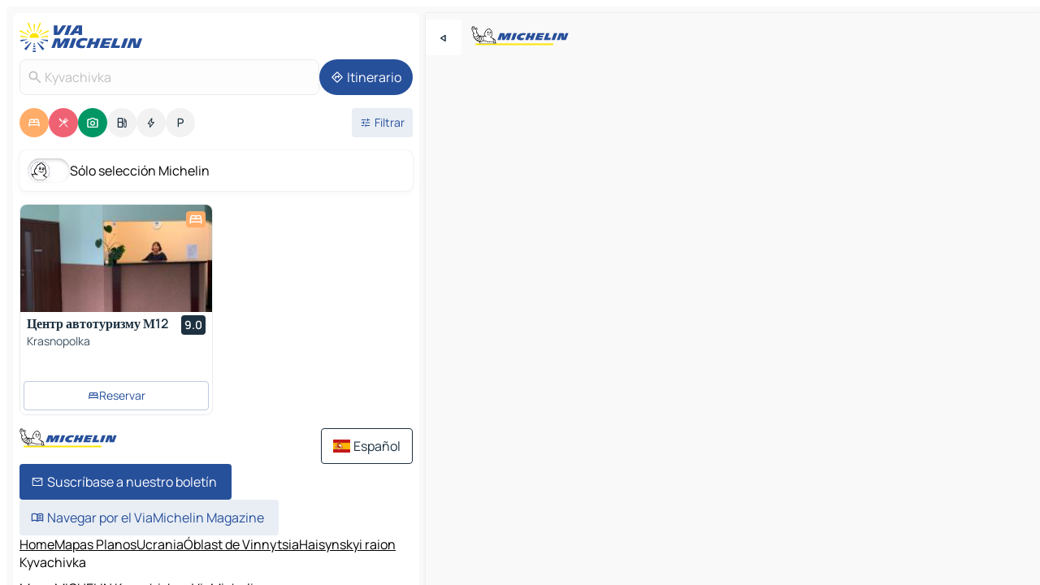

--- FILE ---
content_type: text/html
request_url: https://www.viamichelin.es/mapas-planos/ucrania/oblast_de_vinnytsia/haisynskyi_raion/kyvachivka-_
body_size: 15189
content:
<!doctype html>
<html lang="es">

<head>
	<meta charset="utf-8" />
	<meta name="viewport" content="width=device-width, initial-scale=1, maximum-scale=1, user-scalable=no" />
	<meta name="apple-itunes-app" content="app-id=443142682" />
	<!-- start app -->
	
		<link href="../../../../_app/immutable/assets/vnd.D6Q4K2v3.css" rel="stylesheet">
		<link href="../../../../_app/immutable/assets/lib.Cal4F3nj.css" rel="stylesheet">
		<link href="../../../../_app/immutable/assets/vnd.Dmjc78Y1.css" rel="stylesheet">
		<link href="../../../../_app/immutable/assets/0.C737XJuh.css" rel="stylesheet">
		<link href="../../../../_app/immutable/assets/2.DTvqgUuk.css" rel="stylesheet">
		<link href="../../../../_app/immutable/assets/10.C0zcU66-.css" rel="stylesheet"><!--1xg1a3p--><!--[!--><!--]--> <!--[--><!--[--><link rel="preconnect" href="https://q-xx.bstatic.com"/> <link rel="dns-prefetch" href="https://q-xx.bstatic.com"/><link rel="preconnect" href="https://map7.viamichelin.com"/> <link rel="dns-prefetch" href="https://map7.viamichelin.com"/><link rel="preconnect" href="https://map8.viamichelin.com"/> <link rel="dns-prefetch" href="https://map8.viamichelin.com"/><link rel="preconnect" href="https://map9.viamichelin.com"/> <link rel="dns-prefetch" href="https://map9.viamichelin.com"/><link rel="preconnect" href="https://sdk.privacy-center.org"/> <link rel="dns-prefetch" href="https://sdk.privacy-center.org"/><!--]--><!--]--> <!--[--><!--[--><link rel="prefetch" href="https://q-xx.bstatic.com/xdata/images/hotel/max320/613088645.jpg?k=f08f853f2d621c8da28aeaeb767c9a6af1e31cebe6596615f28fc8e9af903994&amp;o=" as="image"/><!--]--><!--]--> <meta name="description" content="El mapa MICHELIN Kyvachivka: plano de ciudades, mapa de carretera y mapa turístico Kyvachivka, con los hoteles, los lugares turísticos y los restaurantes MICHELIN Kyvachivka"/> <meta property="og:type" content="website"/> <meta property="og:site_name" content="ViaMichelin"/> <!--[--><meta property="og:title" content="Mapa MICHELIN Kyvachivka - ViaMichelin"/><!--]--> <!--[--><meta property="og:description" content="El mapa MICHELIN Kyvachivka: plano de ciudades, mapa de carretera y mapa turístico Kyvachivka, con los hoteles, los lugares turísticos y los restaurantes MICHELIN Kyvachivka"/><!--]--> <!--[--><meta property="og:image" content="https://www.viamichelin.es/_app/immutable/assets/logo-social.CPCa_Ogs.png"/><!--]--> <!--[!--><!--]--> <!--[--><link rel="alternate" href="https://www.viamichelin.at/karten-stadtplan/ukraine/oblast_winnyzja/haisynskyi_raion/kyvachivka-_" hreflang="de-at"/><link rel="alternate" href="https://fr.viamichelin.be/cartes-plans/ukraine/oblast_de_vinnytsia/haisynskyi_raion/kyvachivka-_" hreflang="fr-be"/><link rel="alternate" href="https://nl.viamichelin.be/kaarten-plattegronden/oekraine/vinnyts_ka_oblast_/haisynskyi_raion/kyvachivka-_" hreflang="nl-be"/><link rel="alternate" href="https://de.viamichelin.ch/karten-stadtplan/ukraine/oblast_winnyzja/haisynskyi_raion/kyvachivka-_" hreflang="de-ch"/><link rel="alternate" href="https://fr.viamichelin.ch/cartes-plans/ukraine/oblast_de_vinnytsia/haisynskyi_raion/kyvachivka-_" hreflang="fr-ch"/><link rel="alternate" href="https://it.viamichelin.ch/mappe-piantine/ucraina/oblast_di_vinnycja/haisynskyi_raion/kyvachivka-_" hreflang="it-ch"/><link rel="alternate" href="https://www.viamichelin.com/maps/ukraine/vinnytsia_oblast/haisynskyi_raion/kyvachivka-_" hreflang="en"/><link rel="alternate" href="https://www.viamichelin.de/karten-stadtplan/ukraine/oblast_winnyzja/haisynskyi_raion/kyvachivka-_" hreflang="de"/><link rel="alternate" href="https://www.viamichelin.fr/cartes-plans/ukraine/oblast_de_vinnytsia/haisynskyi_raion/kyvachivka-_" hreflang="fr"/><link rel="alternate" href="https://www.viamichelin.it/mappe-piantine/ucraina/oblast_di_vinnycja/haisynskyi_raion/kyvachivka-_" hreflang="it"/><link rel="alternate" href="https://www.viamichelin.ie/maps/ukraine/vinnytsia_oblast/haisynskyi_raion/kyvachivka-_" hreflang="en-ie"/><link rel="alternate" href="https://www.viamichelin.nl/kaarten-plattegronden/oekraine/vinnyts_ka_oblast_/haisynskyi_raion/kyvachivka-_" hreflang="nl"/><link rel="alternate" href="https://www.viamichelin.pt/mapas-plantas/ucrania/vinnyts_ka_oblast_/haisynskyi_raion/kyvachivka-_" hreflang="pt"/><link rel="alternate" href="https://www.viamichelin.co.uk/maps/ukraine/vinnytsia_oblast/haisynskyi_raion/kyvachivka-_" hreflang="en-gb"/><!--]--> <!--[!--><!--]--><!----><title>Mapa MICHELIN Kyvachivka - ViaMichelin</title>
	<!-- end app -->

	<meta name="google-site-verification" content="UpXClFtqkKt7U6elSe76mrbDX1MUyBG92pOBZagXOa0" />

	<link rel="icon" href="../../../../favicon.png" />

	<!-- Start Consent -->
	<script nonce="1uy1LOOCaYPhuri+QiorVQ==" id="spcloader" async fetchpriority="high" type="text/javascript"
		src="https://sdk.privacy-center.org/a1a55c7f-7f45-4e4b-80ac-b48e44c2fe99/loader.js?target=www.viamichelin.es"></script>
	<script nonce="1uy1LOOCaYPhuri+QiorVQ==" type="text/javascript" async>
			window.didomiOnReady = window.didomiOnReady || [];
			window.didomiEventListeners = window.didomiEventListeners || [];

			window.didomiEventListeners.push(
				{
					event: "notice.shown",
					listener() {
						const $link = document.querySelector(
							".didomi-notice-view-partners-link-in-text"
						);
						if (!$link) {
							return;
						}
						$link.removeAttribute("href");
						$link.addEventListener("click", () => {
							Didomi.preferences.show("vendors");
						});
					},
				},
				{
					event: "notice.clickagree",
					listener() {
						window.postMessage({ type: 'didomi_clickagree'})
					}
				}
			);

			window.didomiConfig = {
				user: {
					bots: {
						consentRequired: false,
					},
				},
				preferences: {
					showWhenConsentIsMissing: false,
				},
			};

			window.gdprAppliesGlobally = true;
			// prettier-ignore
			!function(){function t(e){if(!window.frames[e]){if(document.body&&document.body.firstChild){let a=document.body,n=document.createElement("iframe");n.style.display="none",n.name=e,n.title=e,a.insertBefore(n,a.firstChild)}else setTimeout(function(){t(e)},5)}}function e(t,e,a,n,i){function r(t,a,n,r){if("function"!=typeof n)return;window[e]||(window[e]=[]);let s=!1;i&&(s=i(t,r,n)),s||window[e].push({command:t,version:a,callback:n,parameter:r})}function s(e){if(!window[t]||!0!==window[t].stub||!e.data)return;let i="string"==typeof e.data,r;try{r=i?JSON.parse(e.data):e.data}catch(s){return}if(r[a]){let f=r[a];window[t](f.command,f.version,function(t,a){let r={};r[n]={returnValue:t,success:a,callId:f.callId},e.source.postMessage(i?JSON.stringify(r):r,"*")},f.parameter)}}r.stub=!0,r.stubVersion=2,"function"!=typeof window[t]&&(window[t]=r,window.addEventListener?window.addEventListener("message",s,!1):window.attachEvent("onmessage",s))}e("__uspapi","__uspapiBuffer","__uspapiCall","__uspapiReturn"),t("__uspapiLocator"),e("__tcfapi","__tcfapiBuffr","__tcl","__tcfapiReturn"),t("__tcfapiLocator")}();
		</script>
	<!-- End Consent -->

	<!-- Start Google tag manager -->
	<script src="https://www.googletagmanager.com/gtag/js?id=G-PY5TYL9BYH" defer type="didomi/javascript"
		nonce="1uy1LOOCaYPhuri+QiorVQ==" fetchpriority="low"></script>
	<script nonce="1uy1LOOCaYPhuri+QiorVQ==" type="text/javascript" defer>
			window.dataLayer = window.dataLayer || [];
			function gtag() {
				dataLayer.push(arguments);
			}
			gtag('js', new Date());
			gtag('config', 'G-PY5TYL9BYH', { send_page_view: false });
		</script>
	<!-- End Google tag manager -->
</head>

<body data-sveltekit-preload-data="hover" class="text-body">
	<div style="display: contents"><!--[--><!--[--><!----><!--[--><!--]--> <!--[--><!----><div class="main-container bg-neutral-weak homepage svelte-9k52vj" style="--bottomsheet-height-offset: -100px;"><div class="map svelte-9k52vj"><div class="h-full w-full md:shadow-smooth-block md:relative svelte-6wt9i2" data-testid="map-container"><!--[!--><!--]--></div><!----> <!--[--><div class="absolute top-4 left-0 size-11 z-ontop hidden md:block"><button type="button" class="btn-filled-white btn-md rd-l-0 min-w-max"><!--[!--><!--[--><!----><span class="flex w-max size-3.5"><!--[--><!----><span class="icon-arrow-back-left inline-block"><!----></span><!----><!--]--><!----></span><!----><!--]--> <!--[!--><!--]--> <!--[!--><!--]--><!--]--> <!--[!--><!--]--></button><!----></div><!--]--> <img src="/_app/immutable/assets/vm-logo-bib-michelin.Dd_LzvJh.svg" alt="Michelin" class="absolute left-14 top-6 md:block hidden z-hover" height="24" width="120"/> <img height="32" width="126" src="/_app/immutable/assets/vm-logo-large.BEgj6SJ1.svg" alt="ViaMichelin" class="absolute-center-x top-2 md:hidden z-hover"/></div> <!--[!--><!--]--> <div class="slot-container md:p-2 md:pr-0 md:h-dvh printable svelte-9k52vj"><div class="md:overflow-hidden md:rd-2 md:h-dvh max-h-full printable"><div class="slot-wrapper h-full scrollbar-thin printable md:bg-neutral-weakest svelte-9k52vj"><!--[!--><!--]--> <!--[--><!----><!--[--><!----><!--[!--><!----><div class="translate-slide-offset md:block svelte-5lb488" style="--slide-offset: 0px;"><img src="/_app/immutable/assets/vm-logo-bib-michelin.Dd_LzvJh.svg" alt="Michelin" class="absolute top-[var(--top)] right-[var(--right)] md:hidden" style="--top: -24px; --right: 8px;" height="24" width="120"/> <div><div><div class="searchtools w-full md:flex md:flex-wrap md:gap-4 md:bg-transparent md:px-2 md:pt-2 svelte-1kj4v11" data-testid="map-search-panel"><!--[!--><!--]--> <!--[!--><div class="hidden md:block w-full"><header role="banner" class="flex items-center w-full py-1 justify-between md:py-0"><!--[!--><!--[--><a href="../../../../" class="block py-1 pr-2 shrink-0" aria-label="Volver a la página de inicio" data-sveltekit-preload-data="tap"><img class="h-9 cover-left" src="/_app/immutable/assets/vm-logo-large.BEgj6SJ1.svg" alt="ViaMichelin" width="152" height="36"/></a><!--]--><!--]--> <!--[!--><!--[!--><!--]--><!--]--></header><!----></div><!--]--> <div class="flex gap-2 w-full md:p-0 md:bg-transparent border-coloredneutral-weakest rounded-full p-2"><div class="search relative w-full min-w-0  svelte-oeoh2d"><label for="address-search" class="text-sm"> <span class="input-container flex items-center p-2 w-full text-5 gap-1 rd-2 relative b-solid b-0.5 border-coloredneutral-weakest element-disabled bg-neutral-soft text-neutral svelte-xzp1b6"><!--[--><!----><span class="icon-search inline-block w-5 "><!----></span><!----><!--]--> <input type="text" id="address-search" class="input min-w-0 text-md text-coloredneutral b-0 flex-grow bg-transparent placeholder:text-neutral disabled:text-neutral svelte-xzp1b6" placeholder="¿Adónde vamos?" aria-label="¿Adónde vamos?" disabled autocomplete="off" value="Kyvachivka"/> <!--[!--><!--]--> <!--[!--><!--]--></span></label><!----> <ul class="results rd-2 absolute z-hover w-full m-0 mt-1 p-0 shadow-smooth-bottom-2 bg-neutral-weakest text-coloredneutral text-md svelte-oeoh2d" role="listbox" aria-label="Resultados de la búsqueda"><!--[!--><!--]--><!----> <!--[!--><!--]--><!----> <!--[!--><!--[!--><!--]--><!--]--><!----></ul></div><!----> <!--[--><button type="button" aria-label="Itinerario" class="btn-filled-primary btn-md z-infront rounded-full min-w-max"><!--[!--><!--[--><!----><span class="flex w-max"><!--[--><!----><span class="icon-directions inline-block"><!----></span><!----><!--]--><!----></span><!----><!--]--> <!--[--><span class="ml-1">Itinerario</span><!--]--> <!--[!--><!--]--><!--]--> <!--[!--><!--]--></button><!--]--></div></div></div><!----></div></div> <div class="poi-container relative z-1 md:block bg-neutral-weakest md:bg-transparent block svelte-5lb488"><button type="button" class="handle relative w-full p-4 rd-2 b-0 grid place-items-center bg-transparent md:hidden" aria-label="Abrir el panel" style="height: 40px;"><span class="rd-2 w-20 h-2 bg-base-15"></span></button><!----> <div class="mt-4"><div class="mb-2 px-2"><div class="flex justify-between flex-nowrap flex-row-reverse"><div class="grow-3 order-2"><div class="flex gap-1 flex-wrap" role="listbox" aria-multiselectable="true" aria-orientation="horizontal" aria-label="Puntos de interés"><!--[--><!--[!--><button type="button" role="option" title="Buscar en Alojamientos" aria-selected="true" aria-label="Buscar en Alojamientos" class="whitespace-nowrap flex justify-center items-center text-md gap-1 b-0 cursor-pointer rounded-full p-2.5 bg-hotel text-neutral-weakest hover:bg-hotel-soft svelte-f2zwv4 aspect-ratio-1"><!--[!--><!--[--><!----><span class="flex w-max"><!--[--><!----><span class="icon-hotel inline-block"><!----></span><!----><!--]--><!----></span><!----><!--]--> <!--[!--><!--]--> <!--[!--><!--]--><!--]--></button><!--]--><!--[!--><button type="button" role="option" title="Buscar en Restaurantes" aria-selected="true" aria-label="Buscar en Restaurantes" class="whitespace-nowrap flex justify-center items-center text-md gap-1 b-0 cursor-pointer rounded-full p-2.5 bg-restaurant text-neutral-weakest hover:bg-restaurant-soft svelte-f2zwv4 aspect-ratio-1"><!--[!--><!--[--><!----><span class="flex w-max"><!--[--><!----><span class="icon-restaurant inline-block"><!----></span><!----><!--]--><!----></span><!----><!--]--> <!--[!--><!--]--> <!--[!--><!--]--><!--]--></button><!--]--><!--[!--><button type="button" role="option" title="Buscar en Turismo" aria-selected="true" aria-label="Buscar en Turismo" class="whitespace-nowrap flex justify-center items-center text-md gap-1 b-0 cursor-pointer rounded-full p-2.5 bg-tourism text-neutral-weakest hover:bg-tourism-soft svelte-f2zwv4 aspect-ratio-1"><!--[!--><!--[--><!----><span class="flex w-max"><!--[--><!----><span class="icon-tourism inline-block"><!----></span><!----><!--]--><!----></span><!----><!--]--> <!--[!--><!--]--> <!--[!--><!--]--><!--]--></button><!--]--><!--[!--><button type="button" role="option" title="Buscar en Estaciones de servicio" aria-selected="false" aria-label="Buscar en Estaciones de servicio" class="whitespace-nowrap flex justify-center items-center text-md gap-1 b-0 cursor-pointer rounded-full p-2.5 bg-neutral-soft hover:bg-coloredneutral-weak text-coloredneutral svelte-f2zwv4 aspect-ratio-1"><!--[!--><!--[--><!----><span class="flex w-max"><!--[--><!----><span class="icon-energy-pump inline-block"><!----></span><!----><!--]--><!----></span><!----><!--]--> <!--[!--><!--]--> <!--[!--><!--]--><!--]--></button><!--]--><!--[!--><button type="button" role="option" title="Buscar en Puntos de recarga" aria-selected="false" aria-label="Buscar en Puntos de recarga" class="whitespace-nowrap flex justify-center items-center text-md gap-1 b-0 cursor-pointer rounded-full p-2.5 bg-neutral-soft hover:bg-coloredneutral-weak text-coloredneutral svelte-f2zwv4 aspect-ratio-1"><!--[!--><!--[--><!----><span class="flex w-max"><!--[--><!----><span class="icon-flash inline-block"><!----></span><!----><!--]--><!----></span><!----><!--]--> <!--[!--><!--]--> <!--[!--><!--]--><!--]--></button><!--]--><!--[!--><button type="button" role="option" title="Buscar en Aparcamientos" aria-selected="false" aria-label="Buscar en Aparcamientos" class="whitespace-nowrap flex justify-center items-center text-md gap-1 b-0 cursor-pointer rounded-full p-2.5 bg-neutral-soft hover:bg-coloredneutral-weak text-coloredneutral svelte-f2zwv4 aspect-ratio-1"><!--[!--><!--[--><!----><span class="flex w-max"><!--[--><!----><span class="icon-parking inline-block"><!----></span><!----><!--]--><!----></span><!----><!--]--> <!--[!--><!--]--> <!--[!--><!--]--><!--]--></button><!--]--><!--]--></div><!----></div> <!--[--><div class="ml-2 relative order-1"><button type="button" aria-label="Filtros abiertos" class="btn-filled-light btn-sm relative filter-button min-w-max"><!--[!--><!--[--><!----><span class="flex w-max"><!--[--><!----><span class="icon-tune inline-block"><!----></span><!----><!--]--><!----></span><!----><!--]--> <!--[--><span class="ml-1">Filtrar</span><!--]--> <!--[!--><!--]--><!--]--> <!--[--><!--[!--><!--]--><!----><!--]--></button><!----></div><!--]--></div> <div class="date-range-picker-container min-w-0 w-full order--1 mt-2"><div class="flex items-start gap-2"><!--[!--><!--]--></div></div></div><!----> <!--[--><div class="bg-neutral-weakest p-2 rd-2 flex flex-col mb-4 mx-2 shadow-smooth-block"><label for="only-michelin-switch" class="flex p-0.5 items-center gap-2 max-w-max cursor-pointer"><input id="only-michelin-switch" type="checkbox" role="switch" class="sr-only"/> <span class="rounded-full w-13 h-7.5 transition-colors shadow-michelin-switch bg-base-0"><!----><span class="icon-bib-signature inline-block transition-transform p-3.9 translate-x-none"><!----></span><!----><!----></span> <span class="select-none">Sólo selección Michelin</span></label><!----></div><!--]--> <!--[--><ul data-testid="poilist" class="container m-0 px-2 grid svelte-1qh5ik5"><!--[!--><!--[--><!--[!--><!--[!--><!----><!--[--><!----><li data-testid="poi-card-0" data-category="hotel" class="poi-card lg grid text-body border-coloredneutral-weakest bg-neutral-weakest hover:border-transparent border-1 border-solid rd-2 relative with-shadow vertical svelte-1ci3g67" role="none"><a href="/mapas-planos/hoteles/poi/krasnopolka-23733-a75052c9?bounds=29.4934211~48.718218~29.8049656~48.9285929&amp;itinerary=&amp;poiCategories=7&amp;selectedAddress=%7B%22address%22%3A%22Kyvachivka%22%2C%22city%22%3A%22Kyvachivka%22%2C%22coordinates%22%3A%7B%22lat%22%3A48.7640459%2C%22lng%22%3A29.7047969%7D%2C%22countryCode%22%3A%22UKR%22%2C%22region%22%3A%22%C3%93blast+de+Vinnytsia%22%2C%22entityType%22%3A%22CITY%22%2C%22boundsSync%22%3Atrue%7D&amp;withCaravan=false" class="decoration-none flex flex-col " data-sveltekit-preload-data="tap"><!--[--><!----><div data-testid="poi-card-hero" class="poi-card-hero group grid w-full h-full max-h-132px p-0 m-0 overflow-hidden vertical svelte-1wnh944"><!--[!--><!--[--><!----><div class="container-carousel w-full relative cursor-pointer full carousel h-full max-h-132px w-full grid-area-[1/-1] overflow-hidden svelte-w1l4d7" role="region" aria-roledescription="carousel" aria-label="Carrusel de imágenes para Центр автотуризму М12"><!--[!--><!--]--> <div class="h-auto"><button type="button" aria-label="Ver contenido anterior" aria-hidden="true" class="btn-ghost-white btn-md left-arrow-container absolute left-0 hidden poi-card-hero-controls min-w-max"><!--[!--><!--[--><!----><span class="flex w-max"><!--[--><!----><span class="icon-chevron-left inline-block"><!----></span><!----><!--]--><!----></span><!----><!--]--> <!--[!--><!--]--> <!--[!--><!--]--><!--]--> <!--[!--><!--]--></button><!----> <ul class="carousel flex h-100% overflow-x-scroll m-0 p-0 list-none bg-neutral-weakest rd-tr-2 rd-tl-2 h-full w-full svelte-w1l4d7" aria-roledescription="slide" role="group" aria-label="1 imagen en 10"><!--[--><li class="img-container items-center flex grow-0 shrink-0 justify-center w-full svelte-w1l4d7"><figure class="img-wrapper w-full m-0 p-0 h-full overflow-hidden"><!--[!--><img decoding="sync" src="https://q-xx.bstatic.com/xdata/images/hotel/max320/613088645.jpg?k=f08f853f2d621c8da28aeaeb767c9a6af1e31cebe6596615f28fc8e9af903994&amp;o=" alt="Центр автотуризму М12 - 0" class="h-full w-full" srcset="https://q-xx.bstatic.com/xdata/images/hotel/max160/613088645.jpg?k=f08f853f2d621c8da28aeaeb767c9a6af1e31cebe6596615f28fc8e9af903994&amp;o= 160w, https://q-xx.bstatic.com/xdata/images/hotel/max320/613088645.jpg?k=f08f853f2d621c8da28aeaeb767c9a6af1e31cebe6596615f28fc8e9af903994&amp;o= 320w, https://q-xx.bstatic.com/xdata/images/hotel/max640/613088645.jpg?k=f08f853f2d621c8da28aeaeb767c9a6af1e31cebe6596615f28fc8e9af903994&amp;o= 640w, https://q-xx.bstatic.com/xdata/images/hotel/max960/613088645.jpg?k=f08f853f2d621c8da28aeaeb767c9a6af1e31cebe6596615f28fc8e9af903994&amp;o= 960w, https://q-xx.bstatic.com/xdata/images/hotel/max1280/613088645.jpg?k=f08f853f2d621c8da28aeaeb767c9a6af1e31cebe6596615f28fc8e9af903994&amp;o= 1280w, https://q-xx.bstatic.com/xdata/images/hotel/max1920/613088645.jpg?k=f08f853f2d621c8da28aeaeb767c9a6af1e31cebe6596615f28fc8e9af903994&amp;o= 1920w" sizes="320px" style="width: 260px; height: 132px; object-fit: cover;" onerror="this.__e=event"/><!----> <!--[!--><!--]--><!--]--></figure></li><li class="img-container items-center flex grow-0 shrink-0 justify-center w-full svelte-w1l4d7"><figure class="img-wrapper w-full m-0 p-0 h-full overflow-hidden"><!--[!--><img decoding="sync" src="https://q-xx.bstatic.com/xdata/images/hotel/max320/613088735.jpg?k=9345b543009fd79e638e4dd8a5896be29243a3c57012af1b69f3a176505a2c83&amp;o=" alt="Центр автотуризму М12 - 1" class="h-full w-full" srcset="https://q-xx.bstatic.com/xdata/images/hotel/max160/613088735.jpg?k=9345b543009fd79e638e4dd8a5896be29243a3c57012af1b69f3a176505a2c83&amp;o= 160w, https://q-xx.bstatic.com/xdata/images/hotel/max320/613088735.jpg?k=9345b543009fd79e638e4dd8a5896be29243a3c57012af1b69f3a176505a2c83&amp;o= 320w, https://q-xx.bstatic.com/xdata/images/hotel/max640/613088735.jpg?k=9345b543009fd79e638e4dd8a5896be29243a3c57012af1b69f3a176505a2c83&amp;o= 640w, https://q-xx.bstatic.com/xdata/images/hotel/max960/613088735.jpg?k=9345b543009fd79e638e4dd8a5896be29243a3c57012af1b69f3a176505a2c83&amp;o= 960w, https://q-xx.bstatic.com/xdata/images/hotel/max1280/613088735.jpg?k=9345b543009fd79e638e4dd8a5896be29243a3c57012af1b69f3a176505a2c83&amp;o= 1280w, https://q-xx.bstatic.com/xdata/images/hotel/max1920/613088735.jpg?k=9345b543009fd79e638e4dd8a5896be29243a3c57012af1b69f3a176505a2c83&amp;o= 1920w" sizes="320px" style="width: 260px; height: 132px; object-fit: cover;" onerror="this.__e=event"/><!----> <!--[!--><!--]--><!--]--></figure></li><li class="img-container items-center flex grow-0 shrink-0 justify-center w-full svelte-w1l4d7"><figure class="img-wrapper w-full m-0 p-0 h-full overflow-hidden"><!--[!--><img loading="lazy" decoding="async" src="https://q-xx.bstatic.com/xdata/images/hotel/max320/613088731.jpg?k=15d518e6c05bc41e343875f4d462af4ee421be26bb0dc0f7f2a29aa9560795cb&amp;o=" alt="Центр автотуризму М12 - 2" class="h-full w-full" srcset="https://q-xx.bstatic.com/xdata/images/hotel/max160/613088731.jpg?k=15d518e6c05bc41e343875f4d462af4ee421be26bb0dc0f7f2a29aa9560795cb&amp;o= 160w, https://q-xx.bstatic.com/xdata/images/hotel/max320/613088731.jpg?k=15d518e6c05bc41e343875f4d462af4ee421be26bb0dc0f7f2a29aa9560795cb&amp;o= 320w, https://q-xx.bstatic.com/xdata/images/hotel/max640/613088731.jpg?k=15d518e6c05bc41e343875f4d462af4ee421be26bb0dc0f7f2a29aa9560795cb&amp;o= 640w, https://q-xx.bstatic.com/xdata/images/hotel/max960/613088731.jpg?k=15d518e6c05bc41e343875f4d462af4ee421be26bb0dc0f7f2a29aa9560795cb&amp;o= 960w, https://q-xx.bstatic.com/xdata/images/hotel/max1280/613088731.jpg?k=15d518e6c05bc41e343875f4d462af4ee421be26bb0dc0f7f2a29aa9560795cb&amp;o= 1280w, https://q-xx.bstatic.com/xdata/images/hotel/max1920/613088731.jpg?k=15d518e6c05bc41e343875f4d462af4ee421be26bb0dc0f7f2a29aa9560795cb&amp;o= 1920w" sizes="320px" style="width: 260px; height: 132px; object-fit: cover;" onerror="this.__e=event"/><!----> <!--[!--><!--]--><!--]--></figure></li><li class="img-container items-center flex grow-0 shrink-0 justify-center w-full svelte-w1l4d7"><figure class="img-wrapper w-full m-0 p-0 h-full overflow-hidden"><!--[!--><img loading="lazy" decoding="async" src="https://q-xx.bstatic.com/xdata/images/hotel/max320/613088725.jpg?k=277db7fbd858f71192e772f46fd690376d0fa33cd25b4910cbfa418adf441b19&amp;o=" alt="Центр автотуризму М12 - 3" class="h-full w-full" srcset="https://q-xx.bstatic.com/xdata/images/hotel/max160/613088725.jpg?k=277db7fbd858f71192e772f46fd690376d0fa33cd25b4910cbfa418adf441b19&amp;o= 160w, https://q-xx.bstatic.com/xdata/images/hotel/max320/613088725.jpg?k=277db7fbd858f71192e772f46fd690376d0fa33cd25b4910cbfa418adf441b19&amp;o= 320w, https://q-xx.bstatic.com/xdata/images/hotel/max640/613088725.jpg?k=277db7fbd858f71192e772f46fd690376d0fa33cd25b4910cbfa418adf441b19&amp;o= 640w, https://q-xx.bstatic.com/xdata/images/hotel/max960/613088725.jpg?k=277db7fbd858f71192e772f46fd690376d0fa33cd25b4910cbfa418adf441b19&amp;o= 960w, https://q-xx.bstatic.com/xdata/images/hotel/max1280/613088725.jpg?k=277db7fbd858f71192e772f46fd690376d0fa33cd25b4910cbfa418adf441b19&amp;o= 1280w, https://q-xx.bstatic.com/xdata/images/hotel/max1920/613088725.jpg?k=277db7fbd858f71192e772f46fd690376d0fa33cd25b4910cbfa418adf441b19&amp;o= 1920w" sizes="320px" style="width: 260px; height: 132px; object-fit: cover;" onerror="this.__e=event"/><!----> <!--[!--><!--]--><!--]--></figure></li><li class="img-container items-center flex grow-0 shrink-0 justify-center w-full svelte-w1l4d7"><figure class="img-wrapper w-full m-0 p-0 h-full overflow-hidden"><!--[!--><img loading="lazy" decoding="async" src="https://q-xx.bstatic.com/xdata/images/hotel/max320/613088720.jpg?k=fd1cef7e3a9d569a2607bae87dc11396602348bc9127fd77fedc82b546ff0819&amp;o=" alt="Центр автотуризму М12 - 4" class="h-full w-full" srcset="https://q-xx.bstatic.com/xdata/images/hotel/max160/613088720.jpg?k=fd1cef7e3a9d569a2607bae87dc11396602348bc9127fd77fedc82b546ff0819&amp;o= 160w, https://q-xx.bstatic.com/xdata/images/hotel/max320/613088720.jpg?k=fd1cef7e3a9d569a2607bae87dc11396602348bc9127fd77fedc82b546ff0819&amp;o= 320w, https://q-xx.bstatic.com/xdata/images/hotel/max640/613088720.jpg?k=fd1cef7e3a9d569a2607bae87dc11396602348bc9127fd77fedc82b546ff0819&amp;o= 640w, https://q-xx.bstatic.com/xdata/images/hotel/max960/613088720.jpg?k=fd1cef7e3a9d569a2607bae87dc11396602348bc9127fd77fedc82b546ff0819&amp;o= 960w, https://q-xx.bstatic.com/xdata/images/hotel/max1280/613088720.jpg?k=fd1cef7e3a9d569a2607bae87dc11396602348bc9127fd77fedc82b546ff0819&amp;o= 1280w, https://q-xx.bstatic.com/xdata/images/hotel/max1920/613088720.jpg?k=fd1cef7e3a9d569a2607bae87dc11396602348bc9127fd77fedc82b546ff0819&amp;o= 1920w" sizes="320px" style="width: 260px; height: 132px; object-fit: cover;" onerror="this.__e=event"/><!----> <!--[!--><!--]--><!--]--></figure></li><li class="img-container items-center flex grow-0 shrink-0 justify-center w-full svelte-w1l4d7"><figure class="img-wrapper w-full m-0 p-0 h-full overflow-hidden"><!--[!--><img loading="lazy" decoding="async" src="https://q-xx.bstatic.com/xdata/images/hotel/max320/613088715.jpg?k=595e59b71e8b9b71b513735f82568db94f1c6c81fb7558cbeae7319b5482bf44&amp;o=" alt="Центр автотуризму М12 - 5" class="h-full w-full" srcset="https://q-xx.bstatic.com/xdata/images/hotel/max160/613088715.jpg?k=595e59b71e8b9b71b513735f82568db94f1c6c81fb7558cbeae7319b5482bf44&amp;o= 160w, https://q-xx.bstatic.com/xdata/images/hotel/max320/613088715.jpg?k=595e59b71e8b9b71b513735f82568db94f1c6c81fb7558cbeae7319b5482bf44&amp;o= 320w, https://q-xx.bstatic.com/xdata/images/hotel/max640/613088715.jpg?k=595e59b71e8b9b71b513735f82568db94f1c6c81fb7558cbeae7319b5482bf44&amp;o= 640w, https://q-xx.bstatic.com/xdata/images/hotel/max960/613088715.jpg?k=595e59b71e8b9b71b513735f82568db94f1c6c81fb7558cbeae7319b5482bf44&amp;o= 960w, https://q-xx.bstatic.com/xdata/images/hotel/max1280/613088715.jpg?k=595e59b71e8b9b71b513735f82568db94f1c6c81fb7558cbeae7319b5482bf44&amp;o= 1280w, https://q-xx.bstatic.com/xdata/images/hotel/max1920/613088715.jpg?k=595e59b71e8b9b71b513735f82568db94f1c6c81fb7558cbeae7319b5482bf44&amp;o= 1920w" sizes="320px" style="width: 260px; height: 132px; object-fit: cover;" onerror="this.__e=event"/><!----> <!--[!--><!--]--><!--]--></figure></li><li class="img-container items-center flex grow-0 shrink-0 justify-center w-full svelte-w1l4d7"><figure class="img-wrapper w-full m-0 p-0 h-full overflow-hidden"><!--[!--><img loading="lazy" decoding="async" src="https://q-xx.bstatic.com/xdata/images/hotel/max320/613088699.jpg?k=888e0fb20edfabb478c7dfb61fa372573a66f049dc7462038fbcb5d13c2e15a1&amp;o=" alt="Центр автотуризму М12 - 6" class="h-full w-full" srcset="https://q-xx.bstatic.com/xdata/images/hotel/max160/613088699.jpg?k=888e0fb20edfabb478c7dfb61fa372573a66f049dc7462038fbcb5d13c2e15a1&amp;o= 160w, https://q-xx.bstatic.com/xdata/images/hotel/max320/613088699.jpg?k=888e0fb20edfabb478c7dfb61fa372573a66f049dc7462038fbcb5d13c2e15a1&amp;o= 320w, https://q-xx.bstatic.com/xdata/images/hotel/max640/613088699.jpg?k=888e0fb20edfabb478c7dfb61fa372573a66f049dc7462038fbcb5d13c2e15a1&amp;o= 640w, https://q-xx.bstatic.com/xdata/images/hotel/max960/613088699.jpg?k=888e0fb20edfabb478c7dfb61fa372573a66f049dc7462038fbcb5d13c2e15a1&amp;o= 960w, https://q-xx.bstatic.com/xdata/images/hotel/max1280/613088699.jpg?k=888e0fb20edfabb478c7dfb61fa372573a66f049dc7462038fbcb5d13c2e15a1&amp;o= 1280w, https://q-xx.bstatic.com/xdata/images/hotel/max1920/613088699.jpg?k=888e0fb20edfabb478c7dfb61fa372573a66f049dc7462038fbcb5d13c2e15a1&amp;o= 1920w" sizes="320px" style="width: 260px; height: 132px; object-fit: cover;" onerror="this.__e=event"/><!----> <!--[!--><!--]--><!--]--></figure></li><li class="img-container items-center flex grow-0 shrink-0 justify-center w-full svelte-w1l4d7"><figure class="img-wrapper w-full m-0 p-0 h-full overflow-hidden"><!--[!--><img loading="lazy" decoding="async" src="https://q-xx.bstatic.com/xdata/images/hotel/max320/613088693.jpg?k=e8f2c842fc70663d7594f8e3525ff4494e174a3f38707f0bbc6ff6d4765c62a2&amp;o=" alt="Центр автотуризму М12 - 7" class="h-full w-full" srcset="https://q-xx.bstatic.com/xdata/images/hotel/max160/613088693.jpg?k=e8f2c842fc70663d7594f8e3525ff4494e174a3f38707f0bbc6ff6d4765c62a2&amp;o= 160w, https://q-xx.bstatic.com/xdata/images/hotel/max320/613088693.jpg?k=e8f2c842fc70663d7594f8e3525ff4494e174a3f38707f0bbc6ff6d4765c62a2&amp;o= 320w, https://q-xx.bstatic.com/xdata/images/hotel/max640/613088693.jpg?k=e8f2c842fc70663d7594f8e3525ff4494e174a3f38707f0bbc6ff6d4765c62a2&amp;o= 640w, https://q-xx.bstatic.com/xdata/images/hotel/max960/613088693.jpg?k=e8f2c842fc70663d7594f8e3525ff4494e174a3f38707f0bbc6ff6d4765c62a2&amp;o= 960w, https://q-xx.bstatic.com/xdata/images/hotel/max1280/613088693.jpg?k=e8f2c842fc70663d7594f8e3525ff4494e174a3f38707f0bbc6ff6d4765c62a2&amp;o= 1280w, https://q-xx.bstatic.com/xdata/images/hotel/max1920/613088693.jpg?k=e8f2c842fc70663d7594f8e3525ff4494e174a3f38707f0bbc6ff6d4765c62a2&amp;o= 1920w" sizes="320px" style="width: 260px; height: 132px; object-fit: cover;" onerror="this.__e=event"/><!----> <!--[!--><!--]--><!--]--></figure></li><li class="img-container items-center flex grow-0 shrink-0 justify-center w-full svelte-w1l4d7"><figure class="img-wrapper w-full m-0 p-0 h-full overflow-hidden"><!--[!--><img loading="lazy" decoding="async" src="https://q-xx.bstatic.com/xdata/images/hotel/max320/673042587.jpg?k=3e840c280fdf2ad5316d76d8aa5ce29e9cf366536f7e451f443b62ce7e51c8e5&amp;o=" alt="Центр автотуризму М12 - 8" class="h-full w-full" srcset="https://q-xx.bstatic.com/xdata/images/hotel/max160/673042587.jpg?k=3e840c280fdf2ad5316d76d8aa5ce29e9cf366536f7e451f443b62ce7e51c8e5&amp;o= 160w, https://q-xx.bstatic.com/xdata/images/hotel/max320/673042587.jpg?k=3e840c280fdf2ad5316d76d8aa5ce29e9cf366536f7e451f443b62ce7e51c8e5&amp;o= 320w, https://q-xx.bstatic.com/xdata/images/hotel/max640/673042587.jpg?k=3e840c280fdf2ad5316d76d8aa5ce29e9cf366536f7e451f443b62ce7e51c8e5&amp;o= 640w, https://q-xx.bstatic.com/xdata/images/hotel/max960/673042587.jpg?k=3e840c280fdf2ad5316d76d8aa5ce29e9cf366536f7e451f443b62ce7e51c8e5&amp;o= 960w, https://q-xx.bstatic.com/xdata/images/hotel/max1280/673042587.jpg?k=3e840c280fdf2ad5316d76d8aa5ce29e9cf366536f7e451f443b62ce7e51c8e5&amp;o= 1280w, https://q-xx.bstatic.com/xdata/images/hotel/max1920/673042587.jpg?k=3e840c280fdf2ad5316d76d8aa5ce29e9cf366536f7e451f443b62ce7e51c8e5&amp;o= 1920w" sizes="320px" style="width: 260px; height: 132px; object-fit: cover;" onerror="this.__e=event"/><!----> <!--[!--><!--]--><!--]--></figure></li><li class="img-container items-center flex grow-0 shrink-0 justify-center w-full svelte-w1l4d7"><figure class="img-wrapper w-full m-0 p-0 h-full overflow-hidden"><!--[!--><img loading="lazy" decoding="async" src="https://q-xx.bstatic.com/xdata/images/hotel/max320/626228147.jpg?k=ca9f6b9569dc218a93ce4c9c8f8f0e95d6c26462afb2d9f917c44f9ced8dcfd3&amp;o=" alt="Центр автотуризму М12 - 9" class="h-full w-full" srcset="https://q-xx.bstatic.com/xdata/images/hotel/max160/626228147.jpg?k=ca9f6b9569dc218a93ce4c9c8f8f0e95d6c26462afb2d9f917c44f9ced8dcfd3&amp;o= 160w, https://q-xx.bstatic.com/xdata/images/hotel/max320/626228147.jpg?k=ca9f6b9569dc218a93ce4c9c8f8f0e95d6c26462afb2d9f917c44f9ced8dcfd3&amp;o= 320w, https://q-xx.bstatic.com/xdata/images/hotel/max640/626228147.jpg?k=ca9f6b9569dc218a93ce4c9c8f8f0e95d6c26462afb2d9f917c44f9ced8dcfd3&amp;o= 640w, https://q-xx.bstatic.com/xdata/images/hotel/max960/626228147.jpg?k=ca9f6b9569dc218a93ce4c9c8f8f0e95d6c26462afb2d9f917c44f9ced8dcfd3&amp;o= 960w, https://q-xx.bstatic.com/xdata/images/hotel/max1280/626228147.jpg?k=ca9f6b9569dc218a93ce4c9c8f8f0e95d6c26462afb2d9f917c44f9ced8dcfd3&amp;o= 1280w, https://q-xx.bstatic.com/xdata/images/hotel/max1920/626228147.jpg?k=ca9f6b9569dc218a93ce4c9c8f8f0e95d6c26462afb2d9f917c44f9ced8dcfd3&amp;o= 1920w" sizes="320px" style="width: 260px; height: 132px; object-fit: cover;" onerror="this.__e=event"/><!----> <!--[!--><!--]--><!--]--></figure></li><!--]--></ul> <!--[!--><!--]--> <button type="button" aria-label="Ver el siguiente contenido" aria-hidden="false" class="btn-ghost-white btn-md right-arrow-container absolute right-0 hidden md:block poi-card-hero-controls min-w-max"><!--[!--><!--[--><!----><span class="flex w-max"><!--[--><!----><span class="icon-chevron-right inline-block"><!----></span><!----><!--]--><!----></span><!----><!--]--> <!--[!--><!--]--> <!--[!--><!--]--><!--]--> <!--[!--><!--]--></button><!----></div><!----></div><!----><!--]--><!--]--> <!--[--><div class="opacity-container relative self-start justify-self-end grid-area-[1/-1] p-2 group-has-hover:opacity-0 group-has-[.no-hover]:opacity-100 svelte-1wnh944"><div class="flex items-center justify-center w-max shrink-0  rd-1 p-0.75 bg-hotel text-neutral-weakest gap-0.5 max-h-5 svelte-snfjjm"><!--[!--><!--[!--><!--[!--><!--]--> <!--[!--><!--]--> <!--[--><!----><div class="flex w-max text-4.5"><!--[--><!----><div class="icon-hotel inline-block"><!----></div><!----><!--]--><!----></div><!----><!--]--><!--]--><!--]--></div><!----></div><!--]--> <!--[--><div class="opacity-container relative self-end grid-area-[1/-1] p-2 group-has-hover:opacity-0 group-has-[.no-hover]:opacity-100 svelte-1wnh944"><!--[!--><!--]--><!----></div><!--]--><!----></div><!----><!--]--> <div class="pt-1 px-2 pb-0 grid h-max"><!--[--><!--[--><!--[--><div class="inline-flex justify-between w-full min-w-0 text-body text-md font-600 gap-x-0.5 text-coloredneutral"><span data-testid="card-title" class="pb-0.5 clamp-lines-2">Центр автотуризму М12</span> <!--[--><div class="flex items-center justify-center w-max shrink-0  rd-1 py-0.5 px-1 bg-coloredneutral text-neutral-weakest h-6 min-w-6 font-600 text-sm svelte-snfjjm"><!--[!--><!--[!--><!--[!--><!--]--> <!--[--><span>9.0</span><!--]--> <!--[!--><!--]--><!--]--><!--]--></div><!--]--></div><!--]--><!--]--> <!--[!--><!--]--> <!--[--><span class="truncate font-400 text-sm text-coloredneutral-soft p-be-1px">Krasnopolka</span><!--]--> <!--[!--><!--]--> <!--[!--><!--]--> <!--[!--><!--]--> <!--[!--><!--]--><!--]--></div><!----></a> <div class="button-wrapper p-1 p-bs-3px"><!--[!--><!--[!--><!--[--><!----><span role="link" tabindex="0" data-testid="poi-card-book-button" data-o="[base64]" class="obfuscated inline-block flex items-center gap-2 min-w-max btn-outline-light btn-sm"><!--[--><!--[--><!----><div class="flex w-max"><!--[--><!----><div aria-label="Reservar Центр автотуризму М12" class="icon-hotel inline-block"><!----></div><!----><!--]--><!----></div><!----><!--]--> <!--[--><span>Reservar</span><!--]--> <!--[!--><!--]--><!--]--><!----><!----></span><!----><!--]--><!--]--><!--]--></div><!----><!----></li><!----><!--]--><!----><!--]--><!--]--><!--]--><!--]--></ul><!--]--><!----> <!--[!--><!--]--></div> <!--[!--><!--]--> <!--[!--><!--]--> <!--[--><!--[!--><!--]--><!--]--> <footer role="contentinfo" data-sveltekit-preload-data="tap" class="bg-neutral-weakest flex flex-col gap-6 p-2 pb-0  svelte-1b4fnhr"><div class="flex flex-col gap-4 "><div class="flex justify-between"><img src="/_app/immutable/assets/vm-logo-bib-michelin.Dd_LzvJh.svg" alt="Michelin" height="24" width="120"/> <button type="button" class="btn-outline-primary btn-md min-w-max"><!--[!--><!--[--><!----><span class="flex w-max"><!--[--><!----><span class="icon-flag-es inline-block"><!----></span><!----><!--]--><!----></span><!----><!--]--> <!--[--><span class="ml-1">Español</span><!--]--> <!--[!--><!--]--><!--]--> <!--[!--><!--]--></button><!----></div> <div class="flex flex-col md:flex-row md:flex-wrap gap-4"><!--[--><a href="https://3fe75001.sibforms.com/serve/[base64]" class="min-w-max btn-filled-primary btn-md svelte-1b8k1k" rel="noopener" target="_blank"><!--[!--><!--[--><!----><div class="flex w-max"><!--[--><!----><div class="icon-mail inline-block"><!----></div><!----><!--]--><!----></div><!----><!--]--> <!--[--><span class="px-1">Suscríbase a nuestro boletín</span><!--]--> <!--[!--><!--]--><!--]--></a><!--]--> <a href="https://www.viamichelin.es/magazine/?utm_source=viamichelin_web&amp;utm_medium=browse_button" class="min-w-max btn-filled-light btn-md svelte-1b8k1k" rel="external noopener" target="_blank"><!--[!--><!--[--><!----><div class="flex w-max"><!--[--><!----><div class="icon-menu-book inline-block"><!----></div><!----><!--]--><!----></div><!----><!--]--> <!--[--><span class="px-1">Navegar por el ViaMichelin Magazine</span><!--]--> <!--[!--><!--]--><!--]--></a><!----></div></div> <!--[!--><!--]--> <!--[!--><!--]--><!----> <!--[--><!--[--><ol itemscope="" itemtype="http://schema.org/BreadcrumbList" class="breadcrumbs flex flex-wrap p-0 items-center whitespace-nowrap svelte-qo6nxf"><li itemprop="itemListElement" itemtype="http://schema.org/ListItem" itemscope="" class="svelte-qo6nxf"><a href="/" class="link inline svelte-1b8k1k" itemprop="item"><!--[--><span itemprop="name">Home</span><!----><!--]--></a><!----> <meta itemprop="position" content="0"/></li> <!--[--><!--[--><li itemprop="itemListElement" itemtype="http://schema.org/ListItem" itemscope="" class="svelte-qo6nxf"><!--[--><a href="/" class="link inline svelte-1b8k1k" itemprop="item" data-sveltekit-preload-data="off"><!--[--><span itemprop="name">Mapas Planos</span><!----><!--]--></a><!--]--> <meta itemprop="position" content="1"/></li><!--]--><!--[--><li itemprop="itemListElement" itemtype="http://schema.org/ListItem" itemscope="" class="svelte-qo6nxf"><!--[--><a href="/mapas-planos/ucrania" class="link inline svelte-1b8k1k" itemprop="item" data-sveltekit-preload-data="off"><!--[--><span itemprop="name">Ucrania</span><!----><!--]--></a><!--]--> <meta itemprop="position" content="2"/></li><!--]--><!--[--><li itemprop="itemListElement" itemtype="http://schema.org/ListItem" itemscope="" class="svelte-qo6nxf"><!--[--><a href="/mapas-planos/ucrania/oblast_de_vinnytsia" class="link inline svelte-1b8k1k" itemprop="item" data-sveltekit-preload-data="off"><!--[--><span itemprop="name">Óblast de Vinnytsia</span><!----><!--]--></a><!--]--> <meta itemprop="position" content="3"/></li><!--]--><!--[--><li itemprop="itemListElement" itemtype="http://schema.org/ListItem" itemscope="" class="svelte-qo6nxf"><!--[--><a href="/mapas-planos/ucrania/oblast_de_vinnytsia/haisynskyi_raion" class="link inline svelte-1b8k1k" itemprop="item" data-sveltekit-preload-data="off"><!--[--><span itemprop="name">Haisynskyi raion</span><!----><!--]--></a><!--]--> <meta itemprop="position" content="4"/></li><!--]--><!--[--><li itemprop="itemListElement" itemtype="http://schema.org/ListItem" itemscope="" class="svelte-qo6nxf"><!--[!--><span itemprop="name" class="text-md text-neutral-strongest">Kyvachivka</span><!--]--> <meta itemprop="position" content="5"/></li><!--]--><!--]--></ol><!--]--> <!--[--><h1 class="text-md font-medium">Mapa MICHELIN Kyvachivka - ViaMichelin</h1><!--]--> <!--[--><!--[!--><p class="description">El mapa MICHELIN Kyvachivka: plano de ciudades, mapa de carretera y mapa turístico Kyvachivka, con los hoteles, los lugares turísticos y los restaurantes MICHELIN Kyvachivka</p><!--]--><!--]--> <!--[--><div class="flex justify-center"><img loading="lazy" decoding="async" src="https://images.staticmapservice.webmichelin.com/staticmapprod/images/812471576ab2d81e90a75e20df11366fce6ffda462ceab639c1ec4270be2b5b6.png" alt="Mapa MICHELIN Kyvachivka - ViaMichelin" style="width: 360px; height: auto; object-fit: cover;" onerror="this.__e=event"/><!----></div><!--]--> <!--[--><section class="flex flex-col gap-0 p-0 m-0"><!--[--><h2 class="border-b-1 border-b-solid text-coloredneutral-soft text-bold text-md m-0" data-testid="seo-footer-link-block-title"><button type="button" class="btn-ghost-primary btn-md w-full justify-between min-w-max"><!--[!--><!--[!--><!--]--> <!--[--><span class="mr-1">Kyvachivka</span><!--]--> <!--[--><!----><span class="flex w-max"><!--[--><!----><span class="icon-chevron-right inline-block"><!----></span><!----><!--]--><!----></span><!----><!--]--><!--]--> <!--[!--><!--]--></button><!----></h2> <ul data-testid="seo-footer-link-block-list" class="svelte-1ba0xl7"><!--[--><li><a href="/mapas-planos/ucrania/oblast_de_vinnytsia/haisynskyi_raion/kyvachivka-_" class="min-w-max link flex justify-start svelte-1b8k1k"><!--[!--><!--[!--><!--]--> <!--[--><span class="px-1">Kyvachivka Mapas Planos</span><!--]--> <!--[!--><!--]--><!--]--></a><!----></li><li><a href="/mapas-planos/trafico/ucrania/oblast_de_vinnytsia/haisynskyi_raion/kyvachivka-_" class="min-w-max link flex justify-start svelte-1b8k1k"><!--[!--><!--[!--><!--]--> <!--[--><span class="px-1">Kyvachivka Trafico</span><!--]--> <!--[!--><!--]--><!--]--></a><!----></li><li><a href="/mapas-planos/hoteles/ucrania/oblast_de_vinnytsia/haisynskyi_raion/kyvachivka-_" class="min-w-max link flex justify-start svelte-1b8k1k"><!--[!--><!--[!--><!--]--> <!--[--><span class="px-1">Kyvachivka Hoteles</span><!--]--> <!--[!--><!--]--><!--]--></a><!----></li><li><a href="/mapas-planos/restaurantes/ucrania/oblast_de_vinnytsia/haisynskyi_raion/kyvachivka-_" class="min-w-max link flex justify-start svelte-1b8k1k"><!--[!--><!--[!--><!--]--> <!--[--><span class="px-1">Kyvachivka Restaurantes</span><!--]--> <!--[!--><!--]--><!--]--></a><!----></li><li><a href="/mapas-planos/lugares-turisticos/ucrania/oblast_de_vinnytsia/haisynskyi_raion/kyvachivka-_" class="min-w-max link flex justify-start svelte-1b8k1k"><!--[!--><!--[!--><!--]--> <!--[--><span class="px-1">Kyvachivka Lugares Turisticos</span><!--]--> <!--[!--><!--]--><!--]--></a><!----></li><li><a href="/mapas-planos/estaciones-servicio/ucrania/oblast_de_vinnytsia/haisynskyi_raion/kyvachivka-_" class="min-w-max link flex justify-start svelte-1b8k1k"><!--[!--><!--[!--><!--]--> <!--[--><span class="px-1">Kyvachivka Estaciones-servicio</span><!--]--> <!--[!--><!--]--><!--]--></a><!----></li><li><a href="/mapas-planos/aparcamientos/ucrania/oblast_de_vinnytsia/haisynskyi_raion/kyvachivka-_" class="min-w-max link flex justify-start svelte-1b8k1k"><!--[!--><!--[!--><!--]--> <!--[--><span class="px-1">Kyvachivka Aparcamientos</span><!--]--> <!--[!--><!--]--><!--]--></a><!----></li><!--]--></ul><!--]--> <!--[--><h2 class="border-b-1 border-b-solid text-coloredneutral-soft text-bold text-md m-0" data-testid="seo-footer-link-block-title"><button type="button" class="btn-ghost-primary btn-md w-full justify-between min-w-max"><!--[!--><!--[!--><!--]--> <!--[--><span class="mr-1">Itinerarios</span><!--]--> <!--[--><!----><span class="flex w-max"><!--[--><!----><span class="icon-chevron-right inline-block"><!----></span><!----><!--]--><!----></span><!----><!--]--><!--]--> <!--[!--><!--]--></button><!----></h2> <ul data-testid="seo-footer-link-block-list" class="svelte-1ba0xl7"><!--[--><li><a href="/itinerarios/resultados/kyvachivka-_-haisynskyi_raion-oblast_de_vinnytsia-ucrania-to-teplyk-_-haisynskyi_raion-oblast_de_vinnytsia-ucrania" class="min-w-max link flex justify-start svelte-1b8k1k"><!--[!--><!--[!--><!--]--> <!--[--><span class="px-1">Itinerarios Kyvachivka - Teplyk</span><!--]--> <!--[!--><!--]--><!--]--></a><!----></li><li><a href="/itinerarios/resultados/kyvachivka-_-haisynskyi_raion-oblast_de_vinnytsia-ucrania-to-krasnopilka-23733-haisynskyi_raion-oblast_de_vinnytsia-ucrania" class="min-w-max link flex justify-start svelte-1b8k1k"><!--[!--><!--[!--><!--]--> <!--[--><span class="px-1">Itinerarios Kyvachivka - Krasnopilka</span><!--]--> <!--[!--><!--]--><!--]--></a><!----></li><li><a href="/itinerarios/resultados/kyvachivka-_-haisynskyi_raion-oblast_de_vinnytsia-ucrania-to-tsvilikhivka-_-haisynskyi_raion-oblast_de_vinnytsia-ucrania" class="min-w-max link flex justify-start svelte-1b8k1k"><!--[!--><!--[!--><!--]--> <!--[--><span class="px-1">Itinerarios Kyvachivka - Tsvilikhivka</span><!--]--> <!--[!--><!--]--><!--]--></a><!----></li><li><a href="/itinerarios/resultados/kyvachivka-_-haisynskyi_raion-oblast_de_vinnytsia-ucrania-to-topolivka-_-haisynskyi_raion-oblast_de_vinnytsia-ucrania" class="min-w-max link flex justify-start svelte-1b8k1k"><!--[!--><!--[!--><!--]--> <!--[--><span class="px-1">Itinerarios Kyvachivka - Topolivka</span><!--]--> <!--[!--><!--]--><!--]--></a><!----></li><li><a href="/itinerarios/resultados/kyvachivka-_-haisynskyi_raion-oblast_de_vinnytsia-ucrania-to-dubyna-_-haisynskyi_raion-oblast_de_vinnytsia-ucrania" class="min-w-max link flex justify-start svelte-1b8k1k"><!--[!--><!--[!--><!--]--> <!--[--><span class="px-1">Itinerarios Kyvachivka - Dubyna</span><!--]--> <!--[!--><!--]--><!--]--></a><!----></li><li><a href="/itinerarios/resultados/kyvachivka-_-haisynskyi_raion-oblast_de_vinnytsia-ucrania-to-markivka-_-haisynskyi_raion-oblast_de_vinnytsia-ucrania" class="min-w-max link flex justify-start svelte-1b8k1k"><!--[!--><!--[!--><!--]--> <!--[--><span class="px-1">Itinerarios Kyvachivka - Markivka</span><!--]--> <!--[!--><!--]--><!--]--></a><!----></li><li><a href="/itinerarios/resultados/kyvachivka-_-haisynskyi_raion-oblast_de_vinnytsia-ucrania-to-stepove-_-haisynskyi_raion-oblast_de_vinnytsia-ucrania" class="min-w-max link flex justify-start svelte-1b8k1k"><!--[!--><!--[!--><!--]--> <!--[--><span class="px-1">Itinerarios Kyvachivka - Stepove</span><!--]--> <!--[!--><!--]--><!--]--></a><!----></li><li><a href="/itinerarios/resultados/kyvachivka-_-haisynskyi_raion-oblast_de_vinnytsia-ucrania-to-hruzke-_-haisynskyi_raion-oblast_de_vinnytsia-ucrania" class="min-w-max link flex justify-start svelte-1b8k1k"><!--[!--><!--[!--><!--]--> <!--[--><span class="px-1">Itinerarios Kyvachivka - Hruzke</span><!--]--> <!--[!--><!--]--><!--]--></a><!----></li><li><a href="/itinerarios/resultados/kyvachivka-_-haisynskyi_raion-oblast_de_vinnytsia-ucrania-to-mytkiv-_-haisynskyi_raion-oblast_de_vinnytsia-ucrania" class="min-w-max link flex justify-start svelte-1b8k1k"><!--[!--><!--[!--><!--]--> <!--[--><span class="px-1">Itinerarios Kyvachivka - Mytkiv</span><!--]--> <!--[!--><!--]--><!--]--></a><!----></li><li><a href="/itinerarios/resultados/kyvachivka-_-haisynskyi_raion-oblast_de_vinnytsia-ucrania-to-rozkoshivka-_-haisynskyi_raion-oblast_de_vinnytsia-ucrania" class="min-w-max link flex justify-start svelte-1b8k1k"><!--[!--><!--[!--><!--]--> <!--[--><span class="px-1">Itinerarios Kyvachivka - Rozkoshivka</span><!--]--> <!--[!--><!--]--><!--]--></a><!----></li><li><a href="/itinerarios/resultados/kyvachivka-_-haisynskyi_raion-oblast_de_vinnytsia-ucrania-to-vazhne-_-haisynskyi_raion-oblast_de_vinnytsia-ucrania" class="min-w-max link flex justify-start svelte-1b8k1k"><!--[!--><!--[!--><!--]--> <!--[--><span class="px-1">Itinerarios Kyvachivka - Vazhne</span><!--]--> <!--[!--><!--]--><!--]--></a><!----></li><li><a href="/itinerarios/resultados/kyvachivka-_-haisynskyi_raion-oblast_de_vinnytsia-ucrania-to-ivanhorod-_-umanskyi_raion-oblast_de_cherkasy-ucrania" class="min-w-max link flex justify-start svelte-1b8k1k"><!--[!--><!--[!--><!--]--> <!--[--><span class="px-1">Itinerarios Kyvachivka - Ivanhorod</span><!--]--> <!--[!--><!--]--><!--]--></a><!----></li><li><a href="/itinerarios/resultados/kyvachivka-_-haisynskyi_raion-oblast_de_vinnytsia-ucrania-to-ivaniv-_-haisynskyi_raion-oblast_de_vinnytsia-ucrania" class="min-w-max link flex justify-start svelte-1b8k1k"><!--[!--><!--[!--><!--]--> <!--[--><span class="px-1">Itinerarios Kyvachivka - Ivaniv</span><!--]--> <!--[!--><!--]--><!--]--></a><!----></li><li><a href="/itinerarios/resultados/kyvachivka-_-haisynskyi_raion-oblast_de_vinnytsia-ucrania-to-karabelivka-_-haisynskyi_raion-oblast_de_vinnytsia-ucrania" class="min-w-max link flex justify-start svelte-1b8k1k"><!--[!--><!--[!--><!--]--> <!--[--><span class="px-1">Itinerarios Kyvachivka - Karabelivka</span><!--]--> <!--[!--><!--]--><!--]--></a><!----></li><li><a href="/itinerarios/resultados/kyvachivka-_-haisynskyi_raion-oblast_de_vinnytsia-ucrania-to-tyshkivska_sloboda-_-haisynskyi_raion-oblast_de_vinnytsia-ucrania" class="min-w-max link flex justify-start svelte-1b8k1k"><!--[!--><!--[!--><!--]--> <!--[--><span class="px-1">Itinerarios Kyvachivka - Tyshkivska Sloboda</span><!--]--> <!--[!--><!--]--><!--]--></a><!----></li><li><a href="/itinerarios/resultados/kyvachivka-_-haisynskyi_raion-oblast_de_vinnytsia-ucrania-to-strazhhorod-_-haisynskyi_raion-oblast_de_vinnytsia-ucrania" class="min-w-max link flex justify-start svelte-1b8k1k"><!--[!--><!--[!--><!--]--> <!--[--><span class="px-1">Itinerarios Kyvachivka - Strazhhorod</span><!--]--> <!--[!--><!--]--><!--]--></a><!----></li><li><a href="/itinerarios/resultados/kyvachivka-_-haisynskyi_raion-oblast_de_vinnytsia-ucrania-to-tyshkivka-_-haisynskyi_raion-oblast_de_vinnytsia-ucrania" class="min-w-max link flex justify-start svelte-1b8k1k"><!--[!--><!--[!--><!--]--> <!--[--><span class="px-1">Itinerarios Kyvachivka - Tyshkivka</span><!--]--> <!--[!--><!--]--><!--]--></a><!----></li><li><a href="/itinerarios/resultados/kyvachivka-_-haisynskyi_raion-oblast_de_vinnytsia-ucrania-to-stepanivka-_-haisynskyi_raion-oblast_de_vinnytsia-ucrania" class="min-w-max link flex justify-start svelte-1b8k1k"><!--[!--><!--[!--><!--]--> <!--[--><span class="px-1">Itinerarios Kyvachivka - Stepanivka</span><!--]--> <!--[!--><!--]--><!--]--></a><!----></li><li><a href="/itinerarios/resultados/kyvachivka-_-haisynskyi_raion-oblast_de_vinnytsia-ucrania-to-komarivka-_-haisynskyi_raion-oblast_de_vinnytsia-ucrania" class="min-w-max link flex justify-start svelte-1b8k1k"><!--[!--><!--[!--><!--]--> <!--[--><span class="px-1">Itinerarios Kyvachivka - Komarivka</span><!--]--> <!--[!--><!--]--><!--]--></a><!----></li><li><a href="/itinerarios/resultados/kyvachivka-_-haisynskyi_raion-oblast_de_vinnytsia-ucrania-to-kublych-_-haisynskyi_raion-oblast_de_vinnytsia-ucrania" class="min-w-max link flex justify-start svelte-1b8k1k"><!--[!--><!--[!--><!--]--> <!--[--><span class="px-1">Itinerarios Kyvachivka - Kublych</span><!--]--> <!--[!--><!--]--><!--]--></a><!----></li><!--]--></ul><!--]--> <!--[--><!--[--><h2 class="border-b-1 border-b-solid text-coloredneutral-soft text-bold text-md m-0" data-testid="seo-footer-link-block-title"><button type="button" class="btn-ghost-primary btn-md w-full justify-between min-w-max"><!--[!--><!--[!--><!--]--> <!--[--><span class="mr-1">Mapas Planos</span><!--]--> <!--[--><!----><span class="flex w-max"><!--[--><!----><span class="icon-chevron-right inline-block"><!----></span><!----><!--]--><!----></span><!----><!--]--><!--]--> <!--[!--><!--]--></button><!----></h2> <ul data-testid="seo-footer-link-block-list" class="svelte-1ba0xl7"><!--[--><li><a href="/mapas-planos/ucrania/oblast_de_vinnytsia/haisynskyi_raion/teplyk-_" class="min-w-max link flex justify-start svelte-1b8k1k"><!--[!--><!--[!--><!--]--> <!--[--><span class="px-1">Mapas Planos Teplyk</span><!--]--> <!--[!--><!--]--><!--]--></a><!----></li><li><a href="/mapas-planos/ucrania/oblast_de_vinnytsia/haisynskyi_raion/krasnopilka-23733" class="min-w-max link flex justify-start svelte-1b8k1k"><!--[!--><!--[!--><!--]--> <!--[--><span class="px-1">Mapas Planos Krasnopilka</span><!--]--> <!--[!--><!--]--><!--]--></a><!----></li><li><a href="/mapas-planos/ucrania/oblast_de_vinnytsia/haisynskyi_raion/tsvilikhivka-_" class="min-w-max link flex justify-start svelte-1b8k1k"><!--[!--><!--[!--><!--]--> <!--[--><span class="px-1">Mapas Planos Tsvilikhivka</span><!--]--> <!--[!--><!--]--><!--]--></a><!----></li><li><a href="/mapas-planos/ucrania/oblast_de_vinnytsia/haisynskyi_raion/topolivka-_" class="min-w-max link flex justify-start svelte-1b8k1k"><!--[!--><!--[!--><!--]--> <!--[--><span class="px-1">Mapas Planos Topolivka</span><!--]--> <!--[!--><!--]--><!--]--></a><!----></li><li><a href="/mapas-planos/ucrania/oblast_de_vinnytsia/haisynskyi_raion/dubyna-_" class="min-w-max link flex justify-start svelte-1b8k1k"><!--[!--><!--[!--><!--]--> <!--[--><span class="px-1">Mapas Planos Dubyna</span><!--]--> <!--[!--><!--]--><!--]--></a><!----></li><li><a href="/mapas-planos/ucrania/oblast_de_vinnytsia/haisynskyi_raion/markivka-_" class="min-w-max link flex justify-start svelte-1b8k1k"><!--[!--><!--[!--><!--]--> <!--[--><span class="px-1">Mapas Planos Markivka</span><!--]--> <!--[!--><!--]--><!--]--></a><!----></li><li><a href="/mapas-planos/ucrania/oblast_de_vinnytsia/haisynskyi_raion/stepove-_" class="min-w-max link flex justify-start svelte-1b8k1k"><!--[!--><!--[!--><!--]--> <!--[--><span class="px-1">Mapas Planos Stepove</span><!--]--> <!--[!--><!--]--><!--]--></a><!----></li><li><a href="/mapas-planos/ucrania/oblast_de_vinnytsia/haisynskyi_raion/hruzke-_" class="min-w-max link flex justify-start svelte-1b8k1k"><!--[!--><!--[!--><!--]--> <!--[--><span class="px-1">Mapas Planos Hruzke</span><!--]--> <!--[!--><!--]--><!--]--></a><!----></li><li><a href="/mapas-planos/ucrania/oblast_de_vinnytsia/haisynskyi_raion/mytkiv-_" class="min-w-max link flex justify-start svelte-1b8k1k"><!--[!--><!--[!--><!--]--> <!--[--><span class="px-1">Mapas Planos Mytkiv</span><!--]--> <!--[!--><!--]--><!--]--></a><!----></li><li><a href="/mapas-planos/ucrania/oblast_de_vinnytsia/haisynskyi_raion/rozkoshivka-_" class="min-w-max link flex justify-start svelte-1b8k1k"><!--[!--><!--[!--><!--]--> <!--[--><span class="px-1">Mapas Planos Rozkoshivka</span><!--]--> <!--[!--><!--]--><!--]--></a><!----></li><li><a href="/mapas-planos/ucrania/oblast_de_vinnytsia/haisynskyi_raion/vazhne-_" class="min-w-max link flex justify-start svelte-1b8k1k"><!--[!--><!--[!--><!--]--> <!--[--><span class="px-1">Mapas Planos Vazhne</span><!--]--> <!--[!--><!--]--><!--]--></a><!----></li><li><a href="/mapas-planos/ucrania/oblast_de_cherkasy/umanskyi_raion/ivanhorod-_" class="min-w-max link flex justify-start svelte-1b8k1k"><!--[!--><!--[!--><!--]--> <!--[--><span class="px-1">Mapas Planos Ivanhorod</span><!--]--> <!--[!--><!--]--><!--]--></a><!----></li><li><a href="/mapas-planos/ucrania/oblast_de_vinnytsia/haisynskyi_raion/ivaniv-_" class="min-w-max link flex justify-start svelte-1b8k1k"><!--[!--><!--[!--><!--]--> <!--[--><span class="px-1">Mapas Planos Ivaniv</span><!--]--> <!--[!--><!--]--><!--]--></a><!----></li><li><a href="/mapas-planos/ucrania/oblast_de_vinnytsia/haisynskyi_raion/karabelivka-_" class="min-w-max link flex justify-start svelte-1b8k1k"><!--[!--><!--[!--><!--]--> <!--[--><span class="px-1">Mapas Planos Karabelivka</span><!--]--> <!--[!--><!--]--><!--]--></a><!----></li><li><a href="/mapas-planos/ucrania/oblast_de_vinnytsia/haisynskyi_raion/tyshkivska_sloboda-_" class="min-w-max link flex justify-start svelte-1b8k1k"><!--[!--><!--[!--><!--]--> <!--[--><span class="px-1">Mapas Planos Tyshkivska Sloboda</span><!--]--> <!--[!--><!--]--><!--]--></a><!----></li><li><a href="/mapas-planos/ucrania/oblast_de_vinnytsia/haisynskyi_raion/strazhhorod-_" class="min-w-max link flex justify-start svelte-1b8k1k"><!--[!--><!--[!--><!--]--> <!--[--><span class="px-1">Mapas Planos Strazhhorod</span><!--]--> <!--[!--><!--]--><!--]--></a><!----></li><li><a href="/mapas-planos/ucrania/oblast_de_vinnytsia/haisynskyi_raion/tyshkivka-_" class="min-w-max link flex justify-start svelte-1b8k1k"><!--[!--><!--[!--><!--]--> <!--[--><span class="px-1">Mapas Planos Tyshkivka</span><!--]--> <!--[!--><!--]--><!--]--></a><!----></li><li><a href="/mapas-planos/ucrania/oblast_de_vinnytsia/haisynskyi_raion/stepanivka-_" class="min-w-max link flex justify-start svelte-1b8k1k"><!--[!--><!--[!--><!--]--> <!--[--><span class="px-1">Mapas Planos Stepanivka</span><!--]--> <!--[!--><!--]--><!--]--></a><!----></li><li><a href="/mapas-planos/ucrania/oblast_de_vinnytsia/haisynskyi_raion/komarivka-_" class="min-w-max link flex justify-start svelte-1b8k1k"><!--[!--><!--[!--><!--]--> <!--[--><span class="px-1">Mapas Planos Komarivka</span><!--]--> <!--[!--><!--]--><!--]--></a><!----></li><li><a href="/mapas-planos/ucrania/oblast_de_vinnytsia/haisynskyi_raion/kublych-_" class="min-w-max link flex justify-start svelte-1b8k1k"><!--[!--><!--[!--><!--]--> <!--[--><span class="px-1">Mapas Planos Kublych</span><!--]--> <!--[!--><!--]--><!--]--></a><!----></li><!--]--></ul><h2 class="border-b-1 border-b-solid text-coloredneutral-soft text-bold text-md m-0" data-testid="seo-footer-link-block-title"><button type="button" class="btn-ghost-primary btn-md w-full justify-between min-w-max"><!--[!--><!--[!--><!--]--> <!--[--><span class="mr-1">Trafico</span><!--]--> <!--[--><!----><span class="flex w-max"><!--[--><!----><span class="icon-chevron-right inline-block"><!----></span><!----><!--]--><!----></span><!----><!--]--><!--]--> <!--[!--><!--]--></button><!----></h2> <ul data-testid="seo-footer-link-block-list" class="svelte-1ba0xl7"><!--[--><li><a href="/mapas-planos/trafico/ucrania/oblast_de_vinnytsia/haisynskyi_raion/teplyk-_" class="min-w-max link flex justify-start svelte-1b8k1k"><!--[!--><!--[!--><!--]--> <!--[--><span class="px-1">Trafico Teplyk</span><!--]--> <!--[!--><!--]--><!--]--></a><!----></li><li><a href="/mapas-planos/trafico/ucrania/oblast_de_vinnytsia/haisynskyi_raion/krasnopilka-23733" class="min-w-max link flex justify-start svelte-1b8k1k"><!--[!--><!--[!--><!--]--> <!--[--><span class="px-1">Trafico Krasnopilka</span><!--]--> <!--[!--><!--]--><!--]--></a><!----></li><li><a href="/mapas-planos/trafico/ucrania/oblast_de_vinnytsia/haisynskyi_raion/tsvilikhivka-_" class="min-w-max link flex justify-start svelte-1b8k1k"><!--[!--><!--[!--><!--]--> <!--[--><span class="px-1">Trafico Tsvilikhivka</span><!--]--> <!--[!--><!--]--><!--]--></a><!----></li><li><a href="/mapas-planos/trafico/ucrania/oblast_de_vinnytsia/haisynskyi_raion/topolivka-_" class="min-w-max link flex justify-start svelte-1b8k1k"><!--[!--><!--[!--><!--]--> <!--[--><span class="px-1">Trafico Topolivka</span><!--]--> <!--[!--><!--]--><!--]--></a><!----></li><li><a href="/mapas-planos/trafico/ucrania/oblast_de_vinnytsia/haisynskyi_raion/dubyna-_" class="min-w-max link flex justify-start svelte-1b8k1k"><!--[!--><!--[!--><!--]--> <!--[--><span class="px-1">Trafico Dubyna</span><!--]--> <!--[!--><!--]--><!--]--></a><!----></li><li><a href="/mapas-planos/trafico/ucrania/oblast_de_vinnytsia/haisynskyi_raion/markivka-_" class="min-w-max link flex justify-start svelte-1b8k1k"><!--[!--><!--[!--><!--]--> <!--[--><span class="px-1">Trafico Markivka</span><!--]--> <!--[!--><!--]--><!--]--></a><!----></li><li><a href="/mapas-planos/trafico/ucrania/oblast_de_vinnytsia/haisynskyi_raion/stepove-_" class="min-w-max link flex justify-start svelte-1b8k1k"><!--[!--><!--[!--><!--]--> <!--[--><span class="px-1">Trafico Stepove</span><!--]--> <!--[!--><!--]--><!--]--></a><!----></li><li><a href="/mapas-planos/trafico/ucrania/oblast_de_vinnytsia/haisynskyi_raion/hruzke-_" class="min-w-max link flex justify-start svelte-1b8k1k"><!--[!--><!--[!--><!--]--> <!--[--><span class="px-1">Trafico Hruzke</span><!--]--> <!--[!--><!--]--><!--]--></a><!----></li><li><a href="/mapas-planos/trafico/ucrania/oblast_de_vinnytsia/haisynskyi_raion/mytkiv-_" class="min-w-max link flex justify-start svelte-1b8k1k"><!--[!--><!--[!--><!--]--> <!--[--><span class="px-1">Trafico Mytkiv</span><!--]--> <!--[!--><!--]--><!--]--></a><!----></li><li><a href="/mapas-planos/trafico/ucrania/oblast_de_vinnytsia/haisynskyi_raion/rozkoshivka-_" class="min-w-max link flex justify-start svelte-1b8k1k"><!--[!--><!--[!--><!--]--> <!--[--><span class="px-1">Trafico Rozkoshivka</span><!--]--> <!--[!--><!--]--><!--]--></a><!----></li><li><a href="/mapas-planos/trafico/ucrania/oblast_de_vinnytsia/haisynskyi_raion/vazhne-_" class="min-w-max link flex justify-start svelte-1b8k1k"><!--[!--><!--[!--><!--]--> <!--[--><span class="px-1">Trafico Vazhne</span><!--]--> <!--[!--><!--]--><!--]--></a><!----></li><li><a href="/mapas-planos/trafico/ucrania/oblast_de_cherkasy/umanskyi_raion/ivanhorod-_" class="min-w-max link flex justify-start svelte-1b8k1k"><!--[!--><!--[!--><!--]--> <!--[--><span class="px-1">Trafico Ivanhorod</span><!--]--> <!--[!--><!--]--><!--]--></a><!----></li><li><a href="/mapas-planos/trafico/ucrania/oblast_de_vinnytsia/haisynskyi_raion/ivaniv-_" class="min-w-max link flex justify-start svelte-1b8k1k"><!--[!--><!--[!--><!--]--> <!--[--><span class="px-1">Trafico Ivaniv</span><!--]--> <!--[!--><!--]--><!--]--></a><!----></li><li><a href="/mapas-planos/trafico/ucrania/oblast_de_vinnytsia/haisynskyi_raion/karabelivka-_" class="min-w-max link flex justify-start svelte-1b8k1k"><!--[!--><!--[!--><!--]--> <!--[--><span class="px-1">Trafico Karabelivka</span><!--]--> <!--[!--><!--]--><!--]--></a><!----></li><li><a href="/mapas-planos/trafico/ucrania/oblast_de_vinnytsia/haisynskyi_raion/tyshkivska_sloboda-_" class="min-w-max link flex justify-start svelte-1b8k1k"><!--[!--><!--[!--><!--]--> <!--[--><span class="px-1">Trafico Tyshkivska Sloboda</span><!--]--> <!--[!--><!--]--><!--]--></a><!----></li><li><a href="/mapas-planos/trafico/ucrania/oblast_de_vinnytsia/haisynskyi_raion/strazhhorod-_" class="min-w-max link flex justify-start svelte-1b8k1k"><!--[!--><!--[!--><!--]--> <!--[--><span class="px-1">Trafico Strazhhorod</span><!--]--> <!--[!--><!--]--><!--]--></a><!----></li><li><a href="/mapas-planos/trafico/ucrania/oblast_de_vinnytsia/haisynskyi_raion/tyshkivka-_" class="min-w-max link flex justify-start svelte-1b8k1k"><!--[!--><!--[!--><!--]--> <!--[--><span class="px-1">Trafico Tyshkivka</span><!--]--> <!--[!--><!--]--><!--]--></a><!----></li><li><a href="/mapas-planos/trafico/ucrania/oblast_de_vinnytsia/haisynskyi_raion/stepanivka-_" class="min-w-max link flex justify-start svelte-1b8k1k"><!--[!--><!--[!--><!--]--> <!--[--><span class="px-1">Trafico Stepanivka</span><!--]--> <!--[!--><!--]--><!--]--></a><!----></li><li><a href="/mapas-planos/trafico/ucrania/oblast_de_vinnytsia/haisynskyi_raion/komarivka-_" class="min-w-max link flex justify-start svelte-1b8k1k"><!--[!--><!--[!--><!--]--> <!--[--><span class="px-1">Trafico Komarivka</span><!--]--> <!--[!--><!--]--><!--]--></a><!----></li><li><a href="/mapas-planos/trafico/ucrania/oblast_de_vinnytsia/haisynskyi_raion/kublych-_" class="min-w-max link flex justify-start svelte-1b8k1k"><!--[!--><!--[!--><!--]--> <!--[--><span class="px-1">Trafico Kublych</span><!--]--> <!--[!--><!--]--><!--]--></a><!----></li><!--]--></ul><h2 class="border-b-1 border-b-solid text-coloredneutral-soft text-bold text-md m-0" data-testid="seo-footer-link-block-title"><button type="button" class="btn-ghost-primary btn-md w-full justify-between min-w-max"><!--[!--><!--[!--><!--]--> <!--[--><span class="mr-1">Hoteles</span><!--]--> <!--[--><!----><span class="flex w-max"><!--[--><!----><span class="icon-chevron-right inline-block"><!----></span><!----><!--]--><!----></span><!----><!--]--><!--]--> <!--[!--><!--]--></button><!----></h2> <ul data-testid="seo-footer-link-block-list" class="svelte-1ba0xl7"><!--[--><li><a href="/mapas-planos/hoteles/ucrania/oblast_de_vinnytsia/haisynskyi_raion/teplyk-_" class="min-w-max link flex justify-start svelte-1b8k1k"><!--[!--><!--[!--><!--]--> <!--[--><span class="px-1">Hoteles Teplyk</span><!--]--> <!--[!--><!--]--><!--]--></a><!----></li><li><a href="/mapas-planos/hoteles/ucrania/oblast_de_vinnytsia/haisynskyi_raion/krasnopilka-23733" class="min-w-max link flex justify-start svelte-1b8k1k"><!--[!--><!--[!--><!--]--> <!--[--><span class="px-1">Hoteles Krasnopilka</span><!--]--> <!--[!--><!--]--><!--]--></a><!----></li><li><a href="/mapas-planos/hoteles/ucrania/oblast_de_vinnytsia/haisynskyi_raion/tsvilikhivka-_" class="min-w-max link flex justify-start svelte-1b8k1k"><!--[!--><!--[!--><!--]--> <!--[--><span class="px-1">Hoteles Tsvilikhivka</span><!--]--> <!--[!--><!--]--><!--]--></a><!----></li><li><a href="/mapas-planos/hoteles/ucrania/oblast_de_vinnytsia/haisynskyi_raion/topolivka-_" class="min-w-max link flex justify-start svelte-1b8k1k"><!--[!--><!--[!--><!--]--> <!--[--><span class="px-1">Hoteles Topolivka</span><!--]--> <!--[!--><!--]--><!--]--></a><!----></li><li><a href="/mapas-planos/hoteles/ucrania/oblast_de_vinnytsia/haisynskyi_raion/dubyna-_" class="min-w-max link flex justify-start svelte-1b8k1k"><!--[!--><!--[!--><!--]--> <!--[--><span class="px-1">Hoteles Dubyna</span><!--]--> <!--[!--><!--]--><!--]--></a><!----></li><li><a href="/mapas-planos/hoteles/ucrania/oblast_de_vinnytsia/haisynskyi_raion/markivka-_" class="min-w-max link flex justify-start svelte-1b8k1k"><!--[!--><!--[!--><!--]--> <!--[--><span class="px-1">Hoteles Markivka</span><!--]--> <!--[!--><!--]--><!--]--></a><!----></li><li><a href="/mapas-planos/hoteles/ucrania/oblast_de_vinnytsia/haisynskyi_raion/stepove-_" class="min-w-max link flex justify-start svelte-1b8k1k"><!--[!--><!--[!--><!--]--> <!--[--><span class="px-1">Hoteles Stepove</span><!--]--> <!--[!--><!--]--><!--]--></a><!----></li><li><a href="/mapas-planos/hoteles/ucrania/oblast_de_vinnytsia/haisynskyi_raion/hruzke-_" class="min-w-max link flex justify-start svelte-1b8k1k"><!--[!--><!--[!--><!--]--> <!--[--><span class="px-1">Hoteles Hruzke</span><!--]--> <!--[!--><!--]--><!--]--></a><!----></li><li><a href="/mapas-planos/hoteles/ucrania/oblast_de_vinnytsia/haisynskyi_raion/mytkiv-_" class="min-w-max link flex justify-start svelte-1b8k1k"><!--[!--><!--[!--><!--]--> <!--[--><span class="px-1">Hoteles Mytkiv</span><!--]--> <!--[!--><!--]--><!--]--></a><!----></li><li><a href="/mapas-planos/hoteles/ucrania/oblast_de_vinnytsia/haisynskyi_raion/rozkoshivka-_" class="min-w-max link flex justify-start svelte-1b8k1k"><!--[!--><!--[!--><!--]--> <!--[--><span class="px-1">Hoteles Rozkoshivka</span><!--]--> <!--[!--><!--]--><!--]--></a><!----></li><li><a href="/mapas-planos/hoteles/ucrania/oblast_de_vinnytsia/haisynskyi_raion/vazhne-_" class="min-w-max link flex justify-start svelte-1b8k1k"><!--[!--><!--[!--><!--]--> <!--[--><span class="px-1">Hoteles Vazhne</span><!--]--> <!--[!--><!--]--><!--]--></a><!----></li><li><a href="/mapas-planos/hoteles/ucrania/oblast_de_cherkasy/umanskyi_raion/ivanhorod-_" class="min-w-max link flex justify-start svelte-1b8k1k"><!--[!--><!--[!--><!--]--> <!--[--><span class="px-1">Hoteles Ivanhorod</span><!--]--> <!--[!--><!--]--><!--]--></a><!----></li><li><a href="/mapas-planos/hoteles/ucrania/oblast_de_vinnytsia/haisynskyi_raion/ivaniv-_" class="min-w-max link flex justify-start svelte-1b8k1k"><!--[!--><!--[!--><!--]--> <!--[--><span class="px-1">Hoteles Ivaniv</span><!--]--> <!--[!--><!--]--><!--]--></a><!----></li><li><a href="/mapas-planos/hoteles/ucrania/oblast_de_vinnytsia/haisynskyi_raion/karabelivka-_" class="min-w-max link flex justify-start svelte-1b8k1k"><!--[!--><!--[!--><!--]--> <!--[--><span class="px-1">Hoteles Karabelivka</span><!--]--> <!--[!--><!--]--><!--]--></a><!----></li><li><a href="/mapas-planos/hoteles/ucrania/oblast_de_vinnytsia/haisynskyi_raion/tyshkivska_sloboda-_" class="min-w-max link flex justify-start svelte-1b8k1k"><!--[!--><!--[!--><!--]--> <!--[--><span class="px-1">Hoteles Tyshkivska Sloboda</span><!--]--> <!--[!--><!--]--><!--]--></a><!----></li><li><a href="/mapas-planos/hoteles/ucrania/oblast_de_vinnytsia/haisynskyi_raion/strazhhorod-_" class="min-w-max link flex justify-start svelte-1b8k1k"><!--[!--><!--[!--><!--]--> <!--[--><span class="px-1">Hoteles Strazhhorod</span><!--]--> <!--[!--><!--]--><!--]--></a><!----></li><li><a href="/mapas-planos/hoteles/ucrania/oblast_de_vinnytsia/haisynskyi_raion/tyshkivka-_" class="min-w-max link flex justify-start svelte-1b8k1k"><!--[!--><!--[!--><!--]--> <!--[--><span class="px-1">Hoteles Tyshkivka</span><!--]--> <!--[!--><!--]--><!--]--></a><!----></li><li><a href="/mapas-planos/hoteles/ucrania/oblast_de_vinnytsia/haisynskyi_raion/stepanivka-_" class="min-w-max link flex justify-start svelte-1b8k1k"><!--[!--><!--[!--><!--]--> <!--[--><span class="px-1">Hoteles Stepanivka</span><!--]--> <!--[!--><!--]--><!--]--></a><!----></li><li><a href="/mapas-planos/hoteles/ucrania/oblast_de_vinnytsia/haisynskyi_raion/komarivka-_" class="min-w-max link flex justify-start svelte-1b8k1k"><!--[!--><!--[!--><!--]--> <!--[--><span class="px-1">Hoteles Komarivka</span><!--]--> <!--[!--><!--]--><!--]--></a><!----></li><li><a href="/mapas-planos/hoteles/ucrania/oblast_de_vinnytsia/haisynskyi_raion/kublych-_" class="min-w-max link flex justify-start svelte-1b8k1k"><!--[!--><!--[!--><!--]--> <!--[--><span class="px-1">Hoteles Kublych</span><!--]--> <!--[!--><!--]--><!--]--></a><!----></li><!--]--></ul><h2 class="border-b-1 border-b-solid text-coloredneutral-soft text-bold text-md m-0" data-testid="seo-footer-link-block-title"><button type="button" class="btn-ghost-primary btn-md w-full justify-between min-w-max"><!--[!--><!--[!--><!--]--> <!--[--><span class="mr-1">Restaurantes</span><!--]--> <!--[--><!----><span class="flex w-max"><!--[--><!----><span class="icon-chevron-right inline-block"><!----></span><!----><!--]--><!----></span><!----><!--]--><!--]--> <!--[!--><!--]--></button><!----></h2> <ul data-testid="seo-footer-link-block-list" class="svelte-1ba0xl7"><!--[--><li><a href="/mapas-planos/restaurantes/ucrania/oblast_de_vinnytsia/haisynskyi_raion/teplyk-_" class="min-w-max link flex justify-start svelte-1b8k1k"><!--[!--><!--[!--><!--]--> <!--[--><span class="px-1">Restaurantes Teplyk</span><!--]--> <!--[!--><!--]--><!--]--></a><!----></li><li><a href="/mapas-planos/restaurantes/ucrania/oblast_de_vinnytsia/haisynskyi_raion/krasnopilka-23733" class="min-w-max link flex justify-start svelte-1b8k1k"><!--[!--><!--[!--><!--]--> <!--[--><span class="px-1">Restaurantes Krasnopilka</span><!--]--> <!--[!--><!--]--><!--]--></a><!----></li><li><a href="/mapas-planos/restaurantes/ucrania/oblast_de_vinnytsia/haisynskyi_raion/tsvilikhivka-_" class="min-w-max link flex justify-start svelte-1b8k1k"><!--[!--><!--[!--><!--]--> <!--[--><span class="px-1">Restaurantes Tsvilikhivka</span><!--]--> <!--[!--><!--]--><!--]--></a><!----></li><li><a href="/mapas-planos/restaurantes/ucrania/oblast_de_vinnytsia/haisynskyi_raion/topolivka-_" class="min-w-max link flex justify-start svelte-1b8k1k"><!--[!--><!--[!--><!--]--> <!--[--><span class="px-1">Restaurantes Topolivka</span><!--]--> <!--[!--><!--]--><!--]--></a><!----></li><li><a href="/mapas-planos/restaurantes/ucrania/oblast_de_vinnytsia/haisynskyi_raion/dubyna-_" class="min-w-max link flex justify-start svelte-1b8k1k"><!--[!--><!--[!--><!--]--> <!--[--><span class="px-1">Restaurantes Dubyna</span><!--]--> <!--[!--><!--]--><!--]--></a><!----></li><li><a href="/mapas-planos/restaurantes/ucrania/oblast_de_vinnytsia/haisynskyi_raion/markivka-_" class="min-w-max link flex justify-start svelte-1b8k1k"><!--[!--><!--[!--><!--]--> <!--[--><span class="px-1">Restaurantes Markivka</span><!--]--> <!--[!--><!--]--><!--]--></a><!----></li><li><a href="/mapas-planos/restaurantes/ucrania/oblast_de_vinnytsia/haisynskyi_raion/stepove-_" class="min-w-max link flex justify-start svelte-1b8k1k"><!--[!--><!--[!--><!--]--> <!--[--><span class="px-1">Restaurantes Stepove</span><!--]--> <!--[!--><!--]--><!--]--></a><!----></li><li><a href="/mapas-planos/restaurantes/ucrania/oblast_de_vinnytsia/haisynskyi_raion/hruzke-_" class="min-w-max link flex justify-start svelte-1b8k1k"><!--[!--><!--[!--><!--]--> <!--[--><span class="px-1">Restaurantes Hruzke</span><!--]--> <!--[!--><!--]--><!--]--></a><!----></li><li><a href="/mapas-planos/restaurantes/ucrania/oblast_de_vinnytsia/haisynskyi_raion/mytkiv-_" class="min-w-max link flex justify-start svelte-1b8k1k"><!--[!--><!--[!--><!--]--> <!--[--><span class="px-1">Restaurantes Mytkiv</span><!--]--> <!--[!--><!--]--><!--]--></a><!----></li><li><a href="/mapas-planos/restaurantes/ucrania/oblast_de_vinnytsia/haisynskyi_raion/rozkoshivka-_" class="min-w-max link flex justify-start svelte-1b8k1k"><!--[!--><!--[!--><!--]--> <!--[--><span class="px-1">Restaurantes Rozkoshivka</span><!--]--> <!--[!--><!--]--><!--]--></a><!----></li><li><a href="/mapas-planos/restaurantes/ucrania/oblast_de_vinnytsia/haisynskyi_raion/vazhne-_" class="min-w-max link flex justify-start svelte-1b8k1k"><!--[!--><!--[!--><!--]--> <!--[--><span class="px-1">Restaurantes Vazhne</span><!--]--> <!--[!--><!--]--><!--]--></a><!----></li><li><a href="/mapas-planos/restaurantes/ucrania/oblast_de_cherkasy/umanskyi_raion/ivanhorod-_" class="min-w-max link flex justify-start svelte-1b8k1k"><!--[!--><!--[!--><!--]--> <!--[--><span class="px-1">Restaurantes Ivanhorod</span><!--]--> <!--[!--><!--]--><!--]--></a><!----></li><li><a href="/mapas-planos/restaurantes/ucrania/oblast_de_vinnytsia/haisynskyi_raion/ivaniv-_" class="min-w-max link flex justify-start svelte-1b8k1k"><!--[!--><!--[!--><!--]--> <!--[--><span class="px-1">Restaurantes Ivaniv</span><!--]--> <!--[!--><!--]--><!--]--></a><!----></li><li><a href="/mapas-planos/restaurantes/ucrania/oblast_de_vinnytsia/haisynskyi_raion/karabelivka-_" class="min-w-max link flex justify-start svelte-1b8k1k"><!--[!--><!--[!--><!--]--> <!--[--><span class="px-1">Restaurantes Karabelivka</span><!--]--> <!--[!--><!--]--><!--]--></a><!----></li><li><a href="/mapas-planos/restaurantes/ucrania/oblast_de_vinnytsia/haisynskyi_raion/tyshkivska_sloboda-_" class="min-w-max link flex justify-start svelte-1b8k1k"><!--[!--><!--[!--><!--]--> <!--[--><span class="px-1">Restaurantes Tyshkivska Sloboda</span><!--]--> <!--[!--><!--]--><!--]--></a><!----></li><li><a href="/mapas-planos/restaurantes/ucrania/oblast_de_vinnytsia/haisynskyi_raion/strazhhorod-_" class="min-w-max link flex justify-start svelte-1b8k1k"><!--[!--><!--[!--><!--]--> <!--[--><span class="px-1">Restaurantes Strazhhorod</span><!--]--> <!--[!--><!--]--><!--]--></a><!----></li><li><a href="/mapas-planos/restaurantes/ucrania/oblast_de_vinnytsia/haisynskyi_raion/tyshkivka-_" class="min-w-max link flex justify-start svelte-1b8k1k"><!--[!--><!--[!--><!--]--> <!--[--><span class="px-1">Restaurantes Tyshkivka</span><!--]--> <!--[!--><!--]--><!--]--></a><!----></li><li><a href="/mapas-planos/restaurantes/ucrania/oblast_de_vinnytsia/haisynskyi_raion/stepanivka-_" class="min-w-max link flex justify-start svelte-1b8k1k"><!--[!--><!--[!--><!--]--> <!--[--><span class="px-1">Restaurantes Stepanivka</span><!--]--> <!--[!--><!--]--><!--]--></a><!----></li><li><a href="/mapas-planos/restaurantes/ucrania/oblast_de_vinnytsia/haisynskyi_raion/komarivka-_" class="min-w-max link flex justify-start svelte-1b8k1k"><!--[!--><!--[!--><!--]--> <!--[--><span class="px-1">Restaurantes Komarivka</span><!--]--> <!--[!--><!--]--><!--]--></a><!----></li><li><a href="/mapas-planos/restaurantes/ucrania/oblast_de_vinnytsia/haisynskyi_raion/kublych-_" class="min-w-max link flex justify-start svelte-1b8k1k"><!--[!--><!--[!--><!--]--> <!--[--><span class="px-1">Restaurantes Kublych</span><!--]--> <!--[!--><!--]--><!--]--></a><!----></li><!--]--></ul><h2 class="border-b-1 border-b-solid text-coloredneutral-soft text-bold text-md m-0" data-testid="seo-footer-link-block-title"><button type="button" class="btn-ghost-primary btn-md w-full justify-between min-w-max"><!--[!--><!--[!--><!--]--> <!--[--><span class="mr-1">Lugares Turisticos</span><!--]--> <!--[--><!----><span class="flex w-max"><!--[--><!----><span class="icon-chevron-right inline-block"><!----></span><!----><!--]--><!----></span><!----><!--]--><!--]--> <!--[!--><!--]--></button><!----></h2> <ul data-testid="seo-footer-link-block-list" class="svelte-1ba0xl7"><!--[--><li><a href="/mapas-planos/lugares-turisticos/ucrania/oblast_de_vinnytsia/haisynskyi_raion/teplyk-_" class="min-w-max link flex justify-start svelte-1b8k1k"><!--[!--><!--[!--><!--]--> <!--[--><span class="px-1">Lugares Turisticos Teplyk</span><!--]--> <!--[!--><!--]--><!--]--></a><!----></li><li><a href="/mapas-planos/lugares-turisticos/ucrania/oblast_de_vinnytsia/haisynskyi_raion/krasnopilka-23733" class="min-w-max link flex justify-start svelte-1b8k1k"><!--[!--><!--[!--><!--]--> <!--[--><span class="px-1">Lugares Turisticos Krasnopilka</span><!--]--> <!--[!--><!--]--><!--]--></a><!----></li><li><a href="/mapas-planos/lugares-turisticos/ucrania/oblast_de_vinnytsia/haisynskyi_raion/tsvilikhivka-_" class="min-w-max link flex justify-start svelte-1b8k1k"><!--[!--><!--[!--><!--]--> <!--[--><span class="px-1">Lugares Turisticos Tsvilikhivka</span><!--]--> <!--[!--><!--]--><!--]--></a><!----></li><li><a href="/mapas-planos/lugares-turisticos/ucrania/oblast_de_vinnytsia/haisynskyi_raion/topolivka-_" class="min-w-max link flex justify-start svelte-1b8k1k"><!--[!--><!--[!--><!--]--> <!--[--><span class="px-1">Lugares Turisticos Topolivka</span><!--]--> <!--[!--><!--]--><!--]--></a><!----></li><li><a href="/mapas-planos/lugares-turisticos/ucrania/oblast_de_vinnytsia/haisynskyi_raion/dubyna-_" class="min-w-max link flex justify-start svelte-1b8k1k"><!--[!--><!--[!--><!--]--> <!--[--><span class="px-1">Lugares Turisticos Dubyna</span><!--]--> <!--[!--><!--]--><!--]--></a><!----></li><li><a href="/mapas-planos/lugares-turisticos/ucrania/oblast_de_vinnytsia/haisynskyi_raion/markivka-_" class="min-w-max link flex justify-start svelte-1b8k1k"><!--[!--><!--[!--><!--]--> <!--[--><span class="px-1">Lugares Turisticos Markivka</span><!--]--> <!--[!--><!--]--><!--]--></a><!----></li><li><a href="/mapas-planos/lugares-turisticos/ucrania/oblast_de_vinnytsia/haisynskyi_raion/stepove-_" class="min-w-max link flex justify-start svelte-1b8k1k"><!--[!--><!--[!--><!--]--> <!--[--><span class="px-1">Lugares Turisticos Stepove</span><!--]--> <!--[!--><!--]--><!--]--></a><!----></li><li><a href="/mapas-planos/lugares-turisticos/ucrania/oblast_de_vinnytsia/haisynskyi_raion/hruzke-_" class="min-w-max link flex justify-start svelte-1b8k1k"><!--[!--><!--[!--><!--]--> <!--[--><span class="px-1">Lugares Turisticos Hruzke</span><!--]--> <!--[!--><!--]--><!--]--></a><!----></li><li><a href="/mapas-planos/lugares-turisticos/ucrania/oblast_de_vinnytsia/haisynskyi_raion/mytkiv-_" class="min-w-max link flex justify-start svelte-1b8k1k"><!--[!--><!--[!--><!--]--> <!--[--><span class="px-1">Lugares Turisticos Mytkiv</span><!--]--> <!--[!--><!--]--><!--]--></a><!----></li><li><a href="/mapas-planos/lugares-turisticos/ucrania/oblast_de_vinnytsia/haisynskyi_raion/rozkoshivka-_" class="min-w-max link flex justify-start svelte-1b8k1k"><!--[!--><!--[!--><!--]--> <!--[--><span class="px-1">Lugares Turisticos Rozkoshivka</span><!--]--> <!--[!--><!--]--><!--]--></a><!----></li><li><a href="/mapas-planos/lugares-turisticos/ucrania/oblast_de_vinnytsia/haisynskyi_raion/vazhne-_" class="min-w-max link flex justify-start svelte-1b8k1k"><!--[!--><!--[!--><!--]--> <!--[--><span class="px-1">Lugares Turisticos Vazhne</span><!--]--> <!--[!--><!--]--><!--]--></a><!----></li><li><a href="/mapas-planos/lugares-turisticos/ucrania/oblast_de_cherkasy/umanskyi_raion/ivanhorod-_" class="min-w-max link flex justify-start svelte-1b8k1k"><!--[!--><!--[!--><!--]--> <!--[--><span class="px-1">Lugares Turisticos Ivanhorod</span><!--]--> <!--[!--><!--]--><!--]--></a><!----></li><li><a href="/mapas-planos/lugares-turisticos/ucrania/oblast_de_vinnytsia/haisynskyi_raion/ivaniv-_" class="min-w-max link flex justify-start svelte-1b8k1k"><!--[!--><!--[!--><!--]--> <!--[--><span class="px-1">Lugares Turisticos Ivaniv</span><!--]--> <!--[!--><!--]--><!--]--></a><!----></li><li><a href="/mapas-planos/lugares-turisticos/ucrania/oblast_de_vinnytsia/haisynskyi_raion/karabelivka-_" class="min-w-max link flex justify-start svelte-1b8k1k"><!--[!--><!--[!--><!--]--> <!--[--><span class="px-1">Lugares Turisticos Karabelivka</span><!--]--> <!--[!--><!--]--><!--]--></a><!----></li><li><a href="/mapas-planos/lugares-turisticos/ucrania/oblast_de_vinnytsia/haisynskyi_raion/tyshkivska_sloboda-_" class="min-w-max link flex justify-start svelte-1b8k1k"><!--[!--><!--[!--><!--]--> <!--[--><span class="px-1">Lugares Turisticos Tyshkivska Sloboda</span><!--]--> <!--[!--><!--]--><!--]--></a><!----></li><li><a href="/mapas-planos/lugares-turisticos/ucrania/oblast_de_vinnytsia/haisynskyi_raion/strazhhorod-_" class="min-w-max link flex justify-start svelte-1b8k1k"><!--[!--><!--[!--><!--]--> <!--[--><span class="px-1">Lugares Turisticos Strazhhorod</span><!--]--> <!--[!--><!--]--><!--]--></a><!----></li><li><a href="/mapas-planos/lugares-turisticos/ucrania/oblast_de_vinnytsia/haisynskyi_raion/tyshkivka-_" class="min-w-max link flex justify-start svelte-1b8k1k"><!--[!--><!--[!--><!--]--> <!--[--><span class="px-1">Lugares Turisticos Tyshkivka</span><!--]--> <!--[!--><!--]--><!--]--></a><!----></li><li><a href="/mapas-planos/lugares-turisticos/ucrania/oblast_de_vinnytsia/haisynskyi_raion/stepanivka-_" class="min-w-max link flex justify-start svelte-1b8k1k"><!--[!--><!--[!--><!--]--> <!--[--><span class="px-1">Lugares Turisticos Stepanivka</span><!--]--> <!--[!--><!--]--><!--]--></a><!----></li><li><a href="/mapas-planos/lugares-turisticos/ucrania/oblast_de_vinnytsia/haisynskyi_raion/komarivka-_" class="min-w-max link flex justify-start svelte-1b8k1k"><!--[!--><!--[!--><!--]--> <!--[--><span class="px-1">Lugares Turisticos Komarivka</span><!--]--> <!--[!--><!--]--><!--]--></a><!----></li><li><a href="/mapas-planos/lugares-turisticos/ucrania/oblast_de_vinnytsia/haisynskyi_raion/kublych-_" class="min-w-max link flex justify-start svelte-1b8k1k"><!--[!--><!--[!--><!--]--> <!--[--><span class="px-1">Lugares Turisticos Kublych</span><!--]--> <!--[!--><!--]--><!--]--></a><!----></li><!--]--></ul><h2 class="border-b-1 border-b-solid text-coloredneutral-soft text-bold text-md m-0" data-testid="seo-footer-link-block-title"><button type="button" class="btn-ghost-primary btn-md w-full justify-between min-w-max"><!--[!--><!--[!--><!--]--> <!--[--><span class="mr-1">Estaciones-servicio</span><!--]--> <!--[--><!----><span class="flex w-max"><!--[--><!----><span class="icon-chevron-right inline-block"><!----></span><!----><!--]--><!----></span><!----><!--]--><!--]--> <!--[!--><!--]--></button><!----></h2> <ul data-testid="seo-footer-link-block-list" class="svelte-1ba0xl7"><!--[--><li><a href="/mapas-planos/estaciones-servicio/ucrania/oblast_de_vinnytsia/haisynskyi_raion/teplyk-_" class="min-w-max link flex justify-start svelte-1b8k1k"><!--[!--><!--[!--><!--]--> <!--[--><span class="px-1">Estaciones-servicio Teplyk</span><!--]--> <!--[!--><!--]--><!--]--></a><!----></li><li><a href="/mapas-planos/estaciones-servicio/ucrania/oblast_de_vinnytsia/haisynskyi_raion/krasnopilka-23733" class="min-w-max link flex justify-start svelte-1b8k1k"><!--[!--><!--[!--><!--]--> <!--[--><span class="px-1">Estaciones-servicio Krasnopilka</span><!--]--> <!--[!--><!--]--><!--]--></a><!----></li><li><a href="/mapas-planos/estaciones-servicio/ucrania/oblast_de_vinnytsia/haisynskyi_raion/tsvilikhivka-_" class="min-w-max link flex justify-start svelte-1b8k1k"><!--[!--><!--[!--><!--]--> <!--[--><span class="px-1">Estaciones-servicio Tsvilikhivka</span><!--]--> <!--[!--><!--]--><!--]--></a><!----></li><li><a href="/mapas-planos/estaciones-servicio/ucrania/oblast_de_vinnytsia/haisynskyi_raion/topolivka-_" class="min-w-max link flex justify-start svelte-1b8k1k"><!--[!--><!--[!--><!--]--> <!--[--><span class="px-1">Estaciones-servicio Topolivka</span><!--]--> <!--[!--><!--]--><!--]--></a><!----></li><li><a href="/mapas-planos/estaciones-servicio/ucrania/oblast_de_vinnytsia/haisynskyi_raion/dubyna-_" class="min-w-max link flex justify-start svelte-1b8k1k"><!--[!--><!--[!--><!--]--> <!--[--><span class="px-1">Estaciones-servicio Dubyna</span><!--]--> <!--[!--><!--]--><!--]--></a><!----></li><li><a href="/mapas-planos/estaciones-servicio/ucrania/oblast_de_vinnytsia/haisynskyi_raion/markivka-_" class="min-w-max link flex justify-start svelte-1b8k1k"><!--[!--><!--[!--><!--]--> <!--[--><span class="px-1">Estaciones-servicio Markivka</span><!--]--> <!--[!--><!--]--><!--]--></a><!----></li><li><a href="/mapas-planos/estaciones-servicio/ucrania/oblast_de_vinnytsia/haisynskyi_raion/stepove-_" class="min-w-max link flex justify-start svelte-1b8k1k"><!--[!--><!--[!--><!--]--> <!--[--><span class="px-1">Estaciones-servicio Stepove</span><!--]--> <!--[!--><!--]--><!--]--></a><!----></li><li><a href="/mapas-planos/estaciones-servicio/ucrania/oblast_de_vinnytsia/haisynskyi_raion/hruzke-_" class="min-w-max link flex justify-start svelte-1b8k1k"><!--[!--><!--[!--><!--]--> <!--[--><span class="px-1">Estaciones-servicio Hruzke</span><!--]--> <!--[!--><!--]--><!--]--></a><!----></li><li><a href="/mapas-planos/estaciones-servicio/ucrania/oblast_de_vinnytsia/haisynskyi_raion/mytkiv-_" class="min-w-max link flex justify-start svelte-1b8k1k"><!--[!--><!--[!--><!--]--> <!--[--><span class="px-1">Estaciones-servicio Mytkiv</span><!--]--> <!--[!--><!--]--><!--]--></a><!----></li><li><a href="/mapas-planos/estaciones-servicio/ucrania/oblast_de_vinnytsia/haisynskyi_raion/rozkoshivka-_" class="min-w-max link flex justify-start svelte-1b8k1k"><!--[!--><!--[!--><!--]--> <!--[--><span class="px-1">Estaciones-servicio Rozkoshivka</span><!--]--> <!--[!--><!--]--><!--]--></a><!----></li><li><a href="/mapas-planos/estaciones-servicio/ucrania/oblast_de_vinnytsia/haisynskyi_raion/vazhne-_" class="min-w-max link flex justify-start svelte-1b8k1k"><!--[!--><!--[!--><!--]--> <!--[--><span class="px-1">Estaciones-servicio Vazhne</span><!--]--> <!--[!--><!--]--><!--]--></a><!----></li><li><a href="/mapas-planos/estaciones-servicio/ucrania/oblast_de_cherkasy/umanskyi_raion/ivanhorod-_" class="min-w-max link flex justify-start svelte-1b8k1k"><!--[!--><!--[!--><!--]--> <!--[--><span class="px-1">Estaciones-servicio Ivanhorod</span><!--]--> <!--[!--><!--]--><!--]--></a><!----></li><li><a href="/mapas-planos/estaciones-servicio/ucrania/oblast_de_vinnytsia/haisynskyi_raion/ivaniv-_" class="min-w-max link flex justify-start svelte-1b8k1k"><!--[!--><!--[!--><!--]--> <!--[--><span class="px-1">Estaciones-servicio Ivaniv</span><!--]--> <!--[!--><!--]--><!--]--></a><!----></li><li><a href="/mapas-planos/estaciones-servicio/ucrania/oblast_de_vinnytsia/haisynskyi_raion/karabelivka-_" class="min-w-max link flex justify-start svelte-1b8k1k"><!--[!--><!--[!--><!--]--> <!--[--><span class="px-1">Estaciones-servicio Karabelivka</span><!--]--> <!--[!--><!--]--><!--]--></a><!----></li><li><a href="/mapas-planos/estaciones-servicio/ucrania/oblast_de_vinnytsia/haisynskyi_raion/tyshkivska_sloboda-_" class="min-w-max link flex justify-start svelte-1b8k1k"><!--[!--><!--[!--><!--]--> <!--[--><span class="px-1">Estaciones-servicio Tyshkivska Sloboda</span><!--]--> <!--[!--><!--]--><!--]--></a><!----></li><li><a href="/mapas-planos/estaciones-servicio/ucrania/oblast_de_vinnytsia/haisynskyi_raion/strazhhorod-_" class="min-w-max link flex justify-start svelte-1b8k1k"><!--[!--><!--[!--><!--]--> <!--[--><span class="px-1">Estaciones-servicio Strazhhorod</span><!--]--> <!--[!--><!--]--><!--]--></a><!----></li><li><a href="/mapas-planos/estaciones-servicio/ucrania/oblast_de_vinnytsia/haisynskyi_raion/tyshkivka-_" class="min-w-max link flex justify-start svelte-1b8k1k"><!--[!--><!--[!--><!--]--> <!--[--><span class="px-1">Estaciones-servicio Tyshkivka</span><!--]--> <!--[!--><!--]--><!--]--></a><!----></li><li><a href="/mapas-planos/estaciones-servicio/ucrania/oblast_de_vinnytsia/haisynskyi_raion/stepanivka-_" class="min-w-max link flex justify-start svelte-1b8k1k"><!--[!--><!--[!--><!--]--> <!--[--><span class="px-1">Estaciones-servicio Stepanivka</span><!--]--> <!--[!--><!--]--><!--]--></a><!----></li><li><a href="/mapas-planos/estaciones-servicio/ucrania/oblast_de_vinnytsia/haisynskyi_raion/komarivka-_" class="min-w-max link flex justify-start svelte-1b8k1k"><!--[!--><!--[!--><!--]--> <!--[--><span class="px-1">Estaciones-servicio Komarivka</span><!--]--> <!--[!--><!--]--><!--]--></a><!----></li><li><a href="/mapas-planos/estaciones-servicio/ucrania/oblast_de_vinnytsia/haisynskyi_raion/kublych-_" class="min-w-max link flex justify-start svelte-1b8k1k"><!--[!--><!--[!--><!--]--> <!--[--><span class="px-1">Estaciones-servicio Kublych</span><!--]--> <!--[!--><!--]--><!--]--></a><!----></li><!--]--></ul><h2 class="border-b-1 border-b-solid text-coloredneutral-soft text-bold text-md m-0" data-testid="seo-footer-link-block-title"><button type="button" class="btn-ghost-primary btn-md w-full justify-between min-w-max"><!--[!--><!--[!--><!--]--> <!--[--><span class="mr-1">Aparcamientos</span><!--]--> <!--[--><!----><span class="flex w-max"><!--[--><!----><span class="icon-chevron-right inline-block"><!----></span><!----><!--]--><!----></span><!----><!--]--><!--]--> <!--[!--><!--]--></button><!----></h2> <ul data-testid="seo-footer-link-block-list" class="svelte-1ba0xl7"><!--[--><li><a href="/mapas-planos/aparcamientos/ucrania/oblast_de_vinnytsia/haisynskyi_raion/teplyk-_" class="min-w-max link flex justify-start svelte-1b8k1k"><!--[!--><!--[!--><!--]--> <!--[--><span class="px-1">Aparcamientos Teplyk</span><!--]--> <!--[!--><!--]--><!--]--></a><!----></li><li><a href="/mapas-planos/aparcamientos/ucrania/oblast_de_vinnytsia/haisynskyi_raion/krasnopilka-23733" class="min-w-max link flex justify-start svelte-1b8k1k"><!--[!--><!--[!--><!--]--> <!--[--><span class="px-1">Aparcamientos Krasnopilka</span><!--]--> <!--[!--><!--]--><!--]--></a><!----></li><li><a href="/mapas-planos/aparcamientos/ucrania/oblast_de_vinnytsia/haisynskyi_raion/tsvilikhivka-_" class="min-w-max link flex justify-start svelte-1b8k1k"><!--[!--><!--[!--><!--]--> <!--[--><span class="px-1">Aparcamientos Tsvilikhivka</span><!--]--> <!--[!--><!--]--><!--]--></a><!----></li><li><a href="/mapas-planos/aparcamientos/ucrania/oblast_de_vinnytsia/haisynskyi_raion/topolivka-_" class="min-w-max link flex justify-start svelte-1b8k1k"><!--[!--><!--[!--><!--]--> <!--[--><span class="px-1">Aparcamientos Topolivka</span><!--]--> <!--[!--><!--]--><!--]--></a><!----></li><li><a href="/mapas-planos/aparcamientos/ucrania/oblast_de_vinnytsia/haisynskyi_raion/dubyna-_" class="min-w-max link flex justify-start svelte-1b8k1k"><!--[!--><!--[!--><!--]--> <!--[--><span class="px-1">Aparcamientos Dubyna</span><!--]--> <!--[!--><!--]--><!--]--></a><!----></li><li><a href="/mapas-planos/aparcamientos/ucrania/oblast_de_vinnytsia/haisynskyi_raion/markivka-_" class="min-w-max link flex justify-start svelte-1b8k1k"><!--[!--><!--[!--><!--]--> <!--[--><span class="px-1">Aparcamientos Markivka</span><!--]--> <!--[!--><!--]--><!--]--></a><!----></li><li><a href="/mapas-planos/aparcamientos/ucrania/oblast_de_vinnytsia/haisynskyi_raion/stepove-_" class="min-w-max link flex justify-start svelte-1b8k1k"><!--[!--><!--[!--><!--]--> <!--[--><span class="px-1">Aparcamientos Stepove</span><!--]--> <!--[!--><!--]--><!--]--></a><!----></li><li><a href="/mapas-planos/aparcamientos/ucrania/oblast_de_vinnytsia/haisynskyi_raion/hruzke-_" class="min-w-max link flex justify-start svelte-1b8k1k"><!--[!--><!--[!--><!--]--> <!--[--><span class="px-1">Aparcamientos Hruzke</span><!--]--> <!--[!--><!--]--><!--]--></a><!----></li><li><a href="/mapas-planos/aparcamientos/ucrania/oblast_de_vinnytsia/haisynskyi_raion/mytkiv-_" class="min-w-max link flex justify-start svelte-1b8k1k"><!--[!--><!--[!--><!--]--> <!--[--><span class="px-1">Aparcamientos Mytkiv</span><!--]--> <!--[!--><!--]--><!--]--></a><!----></li><li><a href="/mapas-planos/aparcamientos/ucrania/oblast_de_vinnytsia/haisynskyi_raion/rozkoshivka-_" class="min-w-max link flex justify-start svelte-1b8k1k"><!--[!--><!--[!--><!--]--> <!--[--><span class="px-1">Aparcamientos Rozkoshivka</span><!--]--> <!--[!--><!--]--><!--]--></a><!----></li><li><a href="/mapas-planos/aparcamientos/ucrania/oblast_de_vinnytsia/haisynskyi_raion/vazhne-_" class="min-w-max link flex justify-start svelte-1b8k1k"><!--[!--><!--[!--><!--]--> <!--[--><span class="px-1">Aparcamientos Vazhne</span><!--]--> <!--[!--><!--]--><!--]--></a><!----></li><li><a href="/mapas-planos/aparcamientos/ucrania/oblast_de_cherkasy/umanskyi_raion/ivanhorod-_" class="min-w-max link flex justify-start svelte-1b8k1k"><!--[!--><!--[!--><!--]--> <!--[--><span class="px-1">Aparcamientos Ivanhorod</span><!--]--> <!--[!--><!--]--><!--]--></a><!----></li><li><a href="/mapas-planos/aparcamientos/ucrania/oblast_de_vinnytsia/haisynskyi_raion/ivaniv-_" class="min-w-max link flex justify-start svelte-1b8k1k"><!--[!--><!--[!--><!--]--> <!--[--><span class="px-1">Aparcamientos Ivaniv</span><!--]--> <!--[!--><!--]--><!--]--></a><!----></li><li><a href="/mapas-planos/aparcamientos/ucrania/oblast_de_vinnytsia/haisynskyi_raion/karabelivka-_" class="min-w-max link flex justify-start svelte-1b8k1k"><!--[!--><!--[!--><!--]--> <!--[--><span class="px-1">Aparcamientos Karabelivka</span><!--]--> <!--[!--><!--]--><!--]--></a><!----></li><li><a href="/mapas-planos/aparcamientos/ucrania/oblast_de_vinnytsia/haisynskyi_raion/tyshkivska_sloboda-_" class="min-w-max link flex justify-start svelte-1b8k1k"><!--[!--><!--[!--><!--]--> <!--[--><span class="px-1">Aparcamientos Tyshkivska Sloboda</span><!--]--> <!--[!--><!--]--><!--]--></a><!----></li><li><a href="/mapas-planos/aparcamientos/ucrania/oblast_de_vinnytsia/haisynskyi_raion/strazhhorod-_" class="min-w-max link flex justify-start svelte-1b8k1k"><!--[!--><!--[!--><!--]--> <!--[--><span class="px-1">Aparcamientos Strazhhorod</span><!--]--> <!--[!--><!--]--><!--]--></a><!----></li><li><a href="/mapas-planos/aparcamientos/ucrania/oblast_de_vinnytsia/haisynskyi_raion/tyshkivka-_" class="min-w-max link flex justify-start svelte-1b8k1k"><!--[!--><!--[!--><!--]--> <!--[--><span class="px-1">Aparcamientos Tyshkivka</span><!--]--> <!--[!--><!--]--><!--]--></a><!----></li><li><a href="/mapas-planos/aparcamientos/ucrania/oblast_de_vinnytsia/haisynskyi_raion/stepanivka-_" class="min-w-max link flex justify-start svelte-1b8k1k"><!--[!--><!--[!--><!--]--> <!--[--><span class="px-1">Aparcamientos Stepanivka</span><!--]--> <!--[!--><!--]--><!--]--></a><!----></li><li><a href="/mapas-planos/aparcamientos/ucrania/oblast_de_vinnytsia/haisynskyi_raion/komarivka-_" class="min-w-max link flex justify-start svelte-1b8k1k"><!--[!--><!--[!--><!--]--> <!--[--><span class="px-1">Aparcamientos Komarivka</span><!--]--> <!--[!--><!--]--><!--]--></a><!----></li><li><a href="/mapas-planos/aparcamientos/ucrania/oblast_de_vinnytsia/haisynskyi_raion/kublych-_" class="min-w-max link flex justify-start svelte-1b8k1k"><!--[!--><!--[!--><!--]--> <!--[--><span class="px-1">Aparcamientos Kublych</span><!--]--> <!--[!--><!--]--><!--]--></a><!----></li><!--]--></ul><!--]--><!--]--> <!--[!--><!--]--> <!--[!--><!--]--></section><!--]--> <!--[!--><!--]--> <!--[--><section itemscope="" itemtype="https://schema.org/FAQPage" class="px-8"><div class="text-center text-coloredneutral text-bold py-4">Preguntas más frecuentes</div> <div class="px-8 pt-4 pb-2 rd-2 bg-neutral-weakest"><!--[--><div itemscope="" itemprop="mainEntity" itemtype="https://schema.org/Question"><h2 itemprop="name" class="m-0"><button class="text-coloredneutral-soft text-sm bg-transparent border-0 p-0 flex items-center w-full justify-between"><span class="text-left text-bold my-2 overflow-hidden">Dónde está Kyvachivka?</span> <!----><span class="icon-add inline-block flex-shrink-0 text-md"><!----></span><!----><!----></button></h2> <div itemscope="" itemprop="acceptedAnswer" itemtype="https://schema.org/Answer" class="answer overflow-hidden h-0 border-b-1 border-b-solid border-coloredneutral-weak svelte-vdy05u"><div itemprop="text" class="answer-html text-coloredneutral text-sm svelte-vdy05u"><!----><p>La ubicación de Kyvachivka es la siguiente: Ucrania Óblast de Vinnytsia Haisynskyi raion Kyvachivka. Encuentra en ViaMichelin los planos detallados de <a href="/mapas-planos/ucrania">Ucrania</a> <a href="/mapas-planos/ucrania/oblast_de_vinnytsia">Óblast de Vinnytsia</a> <a href="/mapas-planos/ucrania/oblast_de_vinnytsia/haisynskyi_raion">Haisynskyi raion</a> <a href="/mapas-planos/ucrania/oblast_de_vinnytsia/haisynskyi_raion/kyvachivka-_">Kyvachivka</a> con toda la información del <a href="/mapas-planos/trafico">tráfico</a>, además de poder <a href="/mapas-planos/hoteles/ucrania/oblast_de_vinnytsia/haisynskyi_raion/kyvachivka-_">reservar un alojamiento</a> o consultar la información sobre los restaurantes MICHELIN - Kyvachivka.</p><!----></div></div></div><div itemscope="" itemprop="mainEntity" itemtype="https://schema.org/Question"><h2 itemprop="name" class="m-0"><button class="text-coloredneutral-soft text-sm bg-transparent border-0 p-0 flex items-center w-full justify-between"><span class="text-left text-bold my-2 overflow-hidden">¿Qué se puede encontrar en el plano ViaMichelin de Kyvachivka?</span> <!----><span class="icon-add inline-block flex-shrink-0 text-md"><!----></span><!----><!----></button></h2> <div itemscope="" itemprop="acceptedAnswer" itemtype="https://schema.org/Answer" class="answer overflow-hidden h-0 border-b-1 border-b-solid border-coloredneutral-weak svelte-vdy05u"><div itemprop="text" class="answer-html text-coloredneutral text-sm svelte-vdy05u"><!----><p>Los <strong>planos urbanos</strong> ViaMichelin te permiten ver en cada localidad los elementos de cartografía clásicos (los nombres y tipos de las calles y las carreteras), completados con información más detallada: <em>calles peatonales</em>, <em>numeración de los edificios</em> y <em>sentido de las calles</em>, <em>edificios administrativos</em>, grandes puntos de referencia de la ciudad (<em>ayuntamiento</em>, <em>estaciones de tren</em>, <em>correos</em>, <em>teatros</em>, etc.). También puedes ver los <strong>aparcamientos</strong> de la ciudad Kyvachivka y <a href="/mapas-planos/trafico">la información del tráfico en tiempo real</a> para esa localidad, así como las estaciones de servicio. Asimismo, puedes consultar la selección de restaurantes MICHELIN Kyvachivka y hacer una reserva en el restaurante que prefieras, o bien <a href="/mapas-planos/hoteles/ucrania/oblast_de_vinnytsia/haisynskyi_raion/kyvachivka-_">reservar gratis tu hotel en Kyvachivka</a> (incluidos los hoteles de la Guía MICHELIN).</p><!----></div></div></div><div itemscope="" itemprop="mainEntity" itemtype="https://schema.org/Question"><h2 itemprop="name" class="m-0"><button class="text-coloredneutral-soft text-sm bg-transparent border-0 p-0 flex items-center w-full justify-between"><span class="text-left text-bold my-2 overflow-hidden">¿Qué alojamientos pueden reservarse en Kyvachivka?</span> <!----><span class="icon-add inline-block flex-shrink-0 text-md"><!----></span><!----><!----></button></h2> <div itemscope="" itemprop="acceptedAnswer" itemtype="https://schema.org/Answer" class="answer overflow-hidden h-0  svelte-vdy05u"><div itemprop="text" class="answer-html text-coloredneutral text-sm svelte-vdy05u"><!----><p>ViaMichelin te ofrece la posibilidad de reservar gratis tu <a href="/mapas-planos/hoteles/ucrania/oblast_de_vinnytsia/haisynskyi_raion/kyvachivka-_">alojamiento en Kyvachivka</a>. En colaboración con Booking, te proponemos una <strong>extensa oferta de alojamientos</strong> (<em>hoteles</em>, <em>casas rurales</em>, <em>B&B</em>, <em>campings</em>, <em>apartamentos</em>) en la localidad que elijas. También puedes consultar y reservar uno de los hoteles de la selección de la Guía MICHELIN.</p><!----></div></div></div><!--]--></div></section><!--]--> <section class="flex flex-col gap-0 p-0 m-0"><!--[--><h2 class="border-b-1 border-b-solid text-coloredneutral-soft text-bold text-md m-0" data-testid="seo-footer-link-block-title"><button type="button" class="btn-ghost-primary btn-md w-full justify-between min-w-max"><!--[!--><!--[!--><!--]--> <!--[--><span class="mr-1">Nuestros Productos Gran Público</span><!--]--> <!--[--><!----><span class="flex w-max"><!--[--><!----><span class="icon-chevron-right inline-block"><!----></span><!----><!--]--><!----></span><!----><!--]--><!--]--> <!--[!--><!--]--></button><!----></h2> <ul data-testid="seo-footer-link-block-list" class="svelte-1ba0xl7"><!--[--><li><a href="https://guide.michelin.com/es/es" class="min-w-max link flex justify-start svelte-1b8k1k"><!--[!--><!--[!--><!--]--> <!--[--><span class="px-1">Guia MICHELIN</span><!--]--> <!--[!--><!--]--><!--]--></a><!----></li><li><a href="https://www.tablethotels.com/es" class="min-w-max link flex justify-start svelte-1b8k1k"><!--[!--><!--[!--><!--]--> <!--[--><span class="px-1">Tablet Hotel</span><!--]--> <!--[!--><!--]--><!--]--></a><!----></li><li><a href="https://itunes.apple.com/es/app/viamichelin-mapa-tr%C3%A1fico/id1055017490?mt=8" class="min-w-max link flex justify-start svelte-1b8k1k"><!--[!--><!--[!--><!--]--> <!--[--><span class="px-1">ViaMichelin app iOs</span><!--]--> <!--[!--><!--]--><!--]--></a><!----></li><li><a href="https://play.google.com/store/apps/details?id=com.viamichelin.android.viamichelinmobile&amp;hl=es" class="min-w-max link flex justify-start svelte-1b8k1k"><!--[!--><!--[!--><!--]--> <!--[--><span class="px-1">ViaMichelin app Android</span><!--]--> <!--[!--><!--]--><!--]--></a><!----></li><!--]--></ul><h2 class="border-b-1 border-b-solid text-coloredneutral-soft text-bold text-md m-0" data-testid="seo-footer-link-block-title"><button type="button" class="btn-ghost-primary btn-md w-full justify-between min-w-max"><!--[!--><!--[!--><!--]--> <!--[--><span class="mr-1">Síguenos</span><!--]--> <!--[--><!----><span class="flex w-max"><!--[--><!----><span class="icon-chevron-right inline-block"><!----></span><!----><!--]--><!----></span><!----><!--]--><!--]--> <!--[!--><!--]--></button><!----></h2> <ul data-testid="seo-footer-link-block-list" class="svelte-1ba0xl7"><!--[--><li><a href="https://www.facebook.com/MichelinVoyage" class="min-w-max link flex justify-start svelte-1b8k1k"><!--[!--><!--[!--><!--]--> <!--[--><span class="px-1">MICHELIN Viajes en Facebook</span><!--]--> <!--[!--><!--]--><!--]--></a><!----></li><li><a href="https://www.youtube.com/channel/UCVNSE-F3S8jLNLP5FOEnCAw" class="min-w-max link flex justify-start svelte-1b8k1k"><!--[!--><!--[!--><!--]--> <!--[--><span class="px-1">Michelin Viajes en Youtube</span><!--]--> <!--[!--><!--]--><!--]--></a><!----></li><li><a href="https://www.youtube.com/channel/UCicVouM3OcDQt6vG_cwpmAQ" class="min-w-max link flex justify-start svelte-1b8k1k"><!--[!--><!--[!--><!--]--> <!--[--><span class="px-1">MICHELIN Restaurantes en Youtube</span><!--]--> <!--[!--><!--]--><!--]--></a><!----></li><!--]--></ul><h2 class="border-b-1 border-b-solid text-coloredneutral-soft text-bold text-md m-0" data-testid="seo-footer-link-block-title"><button type="button" class="btn-ghost-primary btn-md w-full justify-between min-w-max"><!--[!--><!--[!--><!--]--> <!--[--><span class="mr-1">Grupo MICHELIN</span><!--]--> <!--[--><!----><span class="flex w-max"><!--[--><!----><span class="icon-chevron-right inline-block"><!----></span><!----><!--]--><!----></span><!----><!--]--><!--]--> <!--[!--><!--]--></button><!----></h2> <ul data-testid="seo-footer-link-block-list" class="svelte-1ba0xl7"><!--[--><li><a href="https://www.michelin.es/" class="min-w-max link flex justify-start svelte-1b8k1k"><!--[!--><!--[!--><!--]--> <!--[--><span class="px-1">La compañía Michelin</span><!--]--> <!--[!--><!--]--><!--]--></a><!----></li><li><a href="https://www.michelin.es/auto/browse-tyres/by-category/neumaticos-para-coche" class="min-w-max link flex justify-start svelte-1b8k1k"><!--[!--><!--[!--><!--]--> <!--[--><span class="px-1">Neumáticos Michelin</span><!--]--> <!--[!--><!--]--><!--]--></a><!----></li><li><a href="https://www.michelin.es/auto/browse-tyres/by-category/neumaticos-para-coche" class="min-w-max link flex justify-start svelte-1b8k1k"><!--[!--><!--[!--><!--]--> <!--[--><span class="px-1">Neumáticos turismo</span><!--]--> <!--[!--><!--]--><!--]--></a><!----></li><li><a href="https://www.michelin.es/auto/consejos-y-asesoramiento/consejos-auto/neumaticos-de-invierno" class="min-w-max link flex justify-start svelte-1b8k1k"><!--[!--><!--[!--><!--]--> <!--[--><span class="px-1">Neumáticos invierno</span><!--]--> <!--[!--><!--]--><!--]--></a><!----></li><li><a href="https://www.michelin.es/auto/neum%C3%A1ticos-para-coches-4x4-y-camionetas" class="min-w-max link flex justify-start svelte-1b8k1k"><!--[!--><!--[!--><!--]--> <!--[--><span class="px-1">Neumáticos verano</span><!--]--> <!--[!--><!--]--><!--]--></a><!----></li><li><a href="https://www.michelin.es/motorbike/inicio-moto" class="min-w-max link flex justify-start svelte-1b8k1k"><!--[!--><!--[!--><!--]--> <!--[--><span class="px-1">Neumáticos moto</span><!--]--> <!--[!--><!--]--><!--]--></a><!----></li><li><a href="https://www.michelin.es/auto/browse-tyres/by-category/neumaticos-para-suv-4x4" class="min-w-max link flex justify-start svelte-1b8k1k"><!--[!--><!--[!--><!--]--> <!--[--><span class="px-1">Neumáticos 4x4</span><!--]--> <!--[!--><!--]--><!--]--></a><!----></li><li><a href="https://pro.michelin.es/agricultura" class="min-w-max link flex justify-start svelte-1b8k1k"><!--[!--><!--[!--><!--]--> <!--[--><span class="px-1">Neumáticos agrícolas</span><!--]--> <!--[!--><!--]--><!--]--></a><!----></li><li><a href="https://www.euromaster-neumaticos.es" class="min-w-max link flex justify-start svelte-1b8k1k"><!--[!--><!--[!--><!--]--> <!--[--><span class="px-1">Euromaster</span><!--]--> <!--[!--><!--]--><!--]--></a><!----></li><li><a href="https://www.truckfly.com/es/" class="min-w-max link flex justify-start svelte-1b8k1k"><!--[!--><!--[!--><!--]--> <!--[--><span class="px-1">Truckfly</span><!--]--> <!--[!--><!--]--><!--]--></a><!----></li><li><a href="https://es.michelin-lifestyle.com/es/" class="min-w-max link flex justify-start svelte-1b8k1k"><!--[!--><!--[!--><!--]--> <!--[--><span class="px-1">Michelin Lifestyle</span><!--]--> <!--[!--><!--]--><!--]--></a><!----></li><!--]--></ul><h2 class="border-b-1 border-b-solid text-coloredneutral-soft text-bold text-md m-0" data-testid="seo-footer-link-block-title"><button type="button" class="btn-ghost-primary btn-md w-full justify-between min-w-max"><!--[!--><!--[!--><!--]--> <!--[--><span class="mr-1">© MICHELIN</span><!--]--> <!--[--><!----><span class="flex w-max"><!--[--><!----><span class="icon-chevron-right inline-block"><!----></span><!----><!--]--><!----></span><!----><!--]--><!--]--> <!--[!--><!--]--></button><!----></h2> <ul data-testid="seo-footer-link-block-list" class="svelte-1ba0xl7"><!--[--><li><a href="https://www.viamichelin.es/magazine/aviso-legal/" class="min-w-max link flex justify-start svelte-1b8k1k"><!--[!--><!--[!--><!--]--> <!--[--><span class="px-1">Aviso legal</span><!--]--> <!--[!--><!--]--><!--]--></a><!----></li><li><a href="https://www.viamichelin.es/magazine/condiciones-generales-de-uso/" class="min-w-max link flex justify-start svelte-1b8k1k"><!--[!--><!--[!--><!--]--> <!--[--><span class="px-1">Condiciones Generales de Uso</span><!--]--> <!--[!--><!--]--><!--]--></a><!----></li><li><a href="https://www.viamichelin.es/magazine/datos-personales/" class="min-w-max link flex justify-start svelte-1b8k1k"><!--[!--><!--[!--><!--]--> <!--[--><span class="px-1">Datos personales</span><!--]--> <!--[!--><!--]--><!--]--></a><!----></li><li><a href="https://www.viamichelin.es/magazine/creditos/" class="min-w-max link flex justify-start svelte-1b8k1k"><!--[!--><!--[!--><!--]--> <!--[--><span class="px-1">Créditos</span><!--]--> <!--[!--><!--]--><!--]--></a><!----></li><li><a href="https://intercom.help/viamichelin/es/" class="min-w-max link flex justify-start svelte-1b8k1k"><!--[!--><!--[!--><!--]--> <!--[--><span class="px-1">Contacta con nosotros</span><!--]--> <!--[!--><!--]--><!--]--></a><!----></li><!--]--></ul><!--]--></section><!----><!--]--> <ul class="bg-primary text-neutral-weakest rd-t-4 py-1 px-4 link-list m-0 p-0 flex gap-2 items-center text-sm justify-center flex-wrap svelte-1nvqlrn"><!--[--><li><!--[!--><a href="https://www.viamichelin.es/magazine/aviso-legal/" class="min-w-max btn-ghost-primary btn-sm p-0 text-neutral-weakest svelte-1b8k1k" rel="noopener" target="_blank"><!--[!--><!--[!--><!--]--> <!--[--><span class="px-1">Aviso legal</span><!--]--> <!--[!--><!--]--><!--]--></a><!--]--></li><li><!--[!--><a href="https://www.viamichelin.es/magazine/condiciones-generales-de-uso/" class="min-w-max btn-ghost-primary btn-sm p-0 text-neutral-weakest svelte-1b8k1k" rel="noopener" target="_blank"><!--[!--><!--[!--><!--]--> <!--[--><span class="px-1">Condiciones de uso</span><!--]--> <!--[!--><!--]--><!--]--></a><!--]--></li><li><!--[--><button type="button" class="btn-ghost-primary btn-sm m-0 p-0 border-none bg-transparent text-neutral-weakest min-w-max"><!--[!--><!--[!--><!--]--> <!--[--><span>Cookies</span><!--]--> <!--[!--><!--]--><!--]--> <!--[!--><!--]--></button><!--]--></li><li><!--[!--><a href="https://www.viamichelin.es/magazine/creditos/" class="min-w-max btn-ghost-primary btn-sm p-0 text-neutral-weakest svelte-1b8k1k" rel="noopener" target="_blank"><!--[!--><!--[!--><!--]--> <!--[--><span class="px-1">Créditos</span><!--]--> <!--[!--><!--]--><!--]--></a><!--]--></li><li><!--[!--><a href="https://www.viamichelin.es/magazine/datos-personales/" class="min-w-max btn-ghost-primary btn-sm p-0 text-neutral-weakest svelte-1b8k1k" rel="noopener" target="_blank"><!--[!--><!--[!--><!--]--> <!--[--><span class="px-1">Política de privacidad</span><!--]--> <!--[!--><!--]--><!--]--></a><!--]--></li><li><!--[!--><a href="https://intercom.help/viamichelin/es/" class="min-w-max btn-ghost-primary btn-sm p-0 text-neutral-weakest svelte-1b8k1k" rel="noopener" target="_blank"><!--[!--><!--[!--><!--]--> <!--[--><span class="px-1">Póngase en contacto con nosotros</span><!--]--> <!--[!--><!--]--><!--]--></a><!--]--></li><!--]--> <li class="text-sm text-bold"><div class="flex items-center h-9">© Michelin 2026</div></li></ul><!----></footer><!----></div><!----><!--]--><!----><!----><!--]--><!----><!----><!--]--><!----></div></div></div></div><!----><!--]--><!----> <!--[!--><!--]--><!----><!--]--> <!--[!--><!--]--><!--]-->
			<script type="application/json" data-sveltekit-fetched data-url="https://bff.viamichelin.com/graphql" data-hash="h6mhoh">{"status":200,"statusText":"OK","headers":{},"body":"{\"data\":{\"searchPOIsFromAddress\":{\"mapLocation\":{\"location\":{\"lat\":48.7640459,\"lng\":29.7047969},\"viewPort\":{\"northeast\":{\"lat\":48.9285929,\"lng\":29.8049656},\"southwest\":{\"lat\":48.718218,\"lng\":29.4934211}}},\"poiList\":{\"totalCount\":0,\"pageCount\":0,\"items\":[{\"__typename\":\"AccommodationPOI\",\"id\":\"a75052c9\",\"srcPoiId\":\"13082022\",\"name\":\"Центр автотуризму М12\",\"address\":{\"formattedCity\":\"Krasnopolka\",\"formattedAddress\":\"вулиця Уманська, 14\",\"zipCode\":\"23733\",\"city\":\"Krasnopolka\",\"country\":{\"code\":\"UKR\"}},\"coordinates\":{\"lat\":48.795023,\"lng\":29.710441},\"urlIdentifier\":\"krasnopolka-23733-a75052c9\",\"stars\":null,\"bookUrl\":\"https://www.booking.com/hotel/ua/tsentr-avtoturizmu-m12.html?aid=305168&lang=es\",\"priceCategory\":null,\"startingPrice\":null,\"review\":{\"mention\":\"FABULOUS\",\"score\":9,\"count\":140},\"images\":[{\"copyright\":null,\"w160\":\"https://q-xx.bstatic.com/xdata/images/hotel/max160/613088645.jpg?k=f08f853f2d621c8da28aeaeb767c9a6af1e31cebe6596615f28fc8e9af903994&o=\",\"w320\":\"https://q-xx.bstatic.com/xdata/images/hotel/max320/613088645.jpg?k=f08f853f2d621c8da28aeaeb767c9a6af1e31cebe6596615f28fc8e9af903994&o=\",\"w640\":\"https://q-xx.bstatic.com/xdata/images/hotel/max640/613088645.jpg?k=f08f853f2d621c8da28aeaeb767c9a6af1e31cebe6596615f28fc8e9af903994&o=\",\"w960\":\"https://q-xx.bstatic.com/xdata/images/hotel/max960/613088645.jpg?k=f08f853f2d621c8da28aeaeb767c9a6af1e31cebe6596615f28fc8e9af903994&o=\",\"w1280\":\"https://q-xx.bstatic.com/xdata/images/hotel/max1280/613088645.jpg?k=f08f853f2d621c8da28aeaeb767c9a6af1e31cebe6596615f28fc8e9af903994&o=\",\"w1920\":\"https://q-xx.bstatic.com/xdata/images/hotel/max1920/613088645.jpg?k=f08f853f2d621c8da28aeaeb767c9a6af1e31cebe6596615f28fc8e9af903994&o=\",\"__typename\":\"Image\"},{\"copyright\":null,\"w160\":\"https://q-xx.bstatic.com/xdata/images/hotel/max160/613088735.jpg?k=9345b543009fd79e638e4dd8a5896be29243a3c57012af1b69f3a176505a2c83&o=\",\"w320\":\"https://q-xx.bstatic.com/xdata/images/hotel/max320/613088735.jpg?k=9345b543009fd79e638e4dd8a5896be29243a3c57012af1b69f3a176505a2c83&o=\",\"w640\":\"https://q-xx.bstatic.com/xdata/images/hotel/max640/613088735.jpg?k=9345b543009fd79e638e4dd8a5896be29243a3c57012af1b69f3a176505a2c83&o=\",\"w960\":\"https://q-xx.bstatic.com/xdata/images/hotel/max960/613088735.jpg?k=9345b543009fd79e638e4dd8a5896be29243a3c57012af1b69f3a176505a2c83&o=\",\"w1280\":\"https://q-xx.bstatic.com/xdata/images/hotel/max1280/613088735.jpg?k=9345b543009fd79e638e4dd8a5896be29243a3c57012af1b69f3a176505a2c83&o=\",\"w1920\":\"https://q-xx.bstatic.com/xdata/images/hotel/max1920/613088735.jpg?k=9345b543009fd79e638e4dd8a5896be29243a3c57012af1b69f3a176505a2c83&o=\",\"__typename\":\"Image\"},{\"copyright\":null,\"w160\":\"https://q-xx.bstatic.com/xdata/images/hotel/max160/613088731.jpg?k=15d518e6c05bc41e343875f4d462af4ee421be26bb0dc0f7f2a29aa9560795cb&o=\",\"w320\":\"https://q-xx.bstatic.com/xdata/images/hotel/max320/613088731.jpg?k=15d518e6c05bc41e343875f4d462af4ee421be26bb0dc0f7f2a29aa9560795cb&o=\",\"w640\":\"https://q-xx.bstatic.com/xdata/images/hotel/max640/613088731.jpg?k=15d518e6c05bc41e343875f4d462af4ee421be26bb0dc0f7f2a29aa9560795cb&o=\",\"w960\":\"https://q-xx.bstatic.com/xdata/images/hotel/max960/613088731.jpg?k=15d518e6c05bc41e343875f4d462af4ee421be26bb0dc0f7f2a29aa9560795cb&o=\",\"w1280\":\"https://q-xx.bstatic.com/xdata/images/hotel/max1280/613088731.jpg?k=15d518e6c05bc41e343875f4d462af4ee421be26bb0dc0f7f2a29aa9560795cb&o=\",\"w1920\":\"https://q-xx.bstatic.com/xdata/images/hotel/max1920/613088731.jpg?k=15d518e6c05bc41e343875f4d462af4ee421be26bb0dc0f7f2a29aa9560795cb&o=\",\"__typename\":\"Image\"},{\"copyright\":null,\"w160\":\"https://q-xx.bstatic.com/xdata/images/hotel/max160/613088725.jpg?k=277db7fbd858f71192e772f46fd690376d0fa33cd25b4910cbfa418adf441b19&o=\",\"w320\":\"https://q-xx.bstatic.com/xdata/images/hotel/max320/613088725.jpg?k=277db7fbd858f71192e772f46fd690376d0fa33cd25b4910cbfa418adf441b19&o=\",\"w640\":\"https://q-xx.bstatic.com/xdata/images/hotel/max640/613088725.jpg?k=277db7fbd858f71192e772f46fd690376d0fa33cd25b4910cbfa418adf441b19&o=\",\"w960\":\"https://q-xx.bstatic.com/xdata/images/hotel/max960/613088725.jpg?k=277db7fbd858f71192e772f46fd690376d0fa33cd25b4910cbfa418adf441b19&o=\",\"w1280\":\"https://q-xx.bstatic.com/xdata/images/hotel/max1280/613088725.jpg?k=277db7fbd858f71192e772f46fd690376d0fa33cd25b4910cbfa418adf441b19&o=\",\"w1920\":\"https://q-xx.bstatic.com/xdata/images/hotel/max1920/613088725.jpg?k=277db7fbd858f71192e772f46fd690376d0fa33cd25b4910cbfa418adf441b19&o=\",\"__typename\":\"Image\"},{\"copyright\":null,\"w160\":\"https://q-xx.bstatic.com/xdata/images/hotel/max160/613088720.jpg?k=fd1cef7e3a9d569a2607bae87dc11396602348bc9127fd77fedc82b546ff0819&o=\",\"w320\":\"https://q-xx.bstatic.com/xdata/images/hotel/max320/613088720.jpg?k=fd1cef7e3a9d569a2607bae87dc11396602348bc9127fd77fedc82b546ff0819&o=\",\"w640\":\"https://q-xx.bstatic.com/xdata/images/hotel/max640/613088720.jpg?k=fd1cef7e3a9d569a2607bae87dc11396602348bc9127fd77fedc82b546ff0819&o=\",\"w960\":\"https://q-xx.bstatic.com/xdata/images/hotel/max960/613088720.jpg?k=fd1cef7e3a9d569a2607bae87dc11396602348bc9127fd77fedc82b546ff0819&o=\",\"w1280\":\"https://q-xx.bstatic.com/xdata/images/hotel/max1280/613088720.jpg?k=fd1cef7e3a9d569a2607bae87dc11396602348bc9127fd77fedc82b546ff0819&o=\",\"w1920\":\"https://q-xx.bstatic.com/xdata/images/hotel/max1920/613088720.jpg?k=fd1cef7e3a9d569a2607bae87dc11396602348bc9127fd77fedc82b546ff0819&o=\",\"__typename\":\"Image\"},{\"copyright\":null,\"w160\":\"https://q-xx.bstatic.com/xdata/images/hotel/max160/613088715.jpg?k=595e59b71e8b9b71b513735f82568db94f1c6c81fb7558cbeae7319b5482bf44&o=\",\"w320\":\"https://q-xx.bstatic.com/xdata/images/hotel/max320/613088715.jpg?k=595e59b71e8b9b71b513735f82568db94f1c6c81fb7558cbeae7319b5482bf44&o=\",\"w640\":\"https://q-xx.bstatic.com/xdata/images/hotel/max640/613088715.jpg?k=595e59b71e8b9b71b513735f82568db94f1c6c81fb7558cbeae7319b5482bf44&o=\",\"w960\":\"https://q-xx.bstatic.com/xdata/images/hotel/max960/613088715.jpg?k=595e59b71e8b9b71b513735f82568db94f1c6c81fb7558cbeae7319b5482bf44&o=\",\"w1280\":\"https://q-xx.bstatic.com/xdata/images/hotel/max1280/613088715.jpg?k=595e59b71e8b9b71b513735f82568db94f1c6c81fb7558cbeae7319b5482bf44&o=\",\"w1920\":\"https://q-xx.bstatic.com/xdata/images/hotel/max1920/613088715.jpg?k=595e59b71e8b9b71b513735f82568db94f1c6c81fb7558cbeae7319b5482bf44&o=\",\"__typename\":\"Image\"},{\"copyright\":null,\"w160\":\"https://q-xx.bstatic.com/xdata/images/hotel/max160/613088699.jpg?k=888e0fb20edfabb478c7dfb61fa372573a66f049dc7462038fbcb5d13c2e15a1&o=\",\"w320\":\"https://q-xx.bstatic.com/xdata/images/hotel/max320/613088699.jpg?k=888e0fb20edfabb478c7dfb61fa372573a66f049dc7462038fbcb5d13c2e15a1&o=\",\"w640\":\"https://q-xx.bstatic.com/xdata/images/hotel/max640/613088699.jpg?k=888e0fb20edfabb478c7dfb61fa372573a66f049dc7462038fbcb5d13c2e15a1&o=\",\"w960\":\"https://q-xx.bstatic.com/xdata/images/hotel/max960/613088699.jpg?k=888e0fb20edfabb478c7dfb61fa372573a66f049dc7462038fbcb5d13c2e15a1&o=\",\"w1280\":\"https://q-xx.bstatic.com/xdata/images/hotel/max1280/613088699.jpg?k=888e0fb20edfabb478c7dfb61fa372573a66f049dc7462038fbcb5d13c2e15a1&o=\",\"w1920\":\"https://q-xx.bstatic.com/xdata/images/hotel/max1920/613088699.jpg?k=888e0fb20edfabb478c7dfb61fa372573a66f049dc7462038fbcb5d13c2e15a1&o=\",\"__typename\":\"Image\"},{\"copyright\":null,\"w160\":\"https://q-xx.bstatic.com/xdata/images/hotel/max160/613088693.jpg?k=e8f2c842fc70663d7594f8e3525ff4494e174a3f38707f0bbc6ff6d4765c62a2&o=\",\"w320\":\"https://q-xx.bstatic.com/xdata/images/hotel/max320/613088693.jpg?k=e8f2c842fc70663d7594f8e3525ff4494e174a3f38707f0bbc6ff6d4765c62a2&o=\",\"w640\":\"https://q-xx.bstatic.com/xdata/images/hotel/max640/613088693.jpg?k=e8f2c842fc70663d7594f8e3525ff4494e174a3f38707f0bbc6ff6d4765c62a2&o=\",\"w960\":\"https://q-xx.bstatic.com/xdata/images/hotel/max960/613088693.jpg?k=e8f2c842fc70663d7594f8e3525ff4494e174a3f38707f0bbc6ff6d4765c62a2&o=\",\"w1280\":\"https://q-xx.bstatic.com/xdata/images/hotel/max1280/613088693.jpg?k=e8f2c842fc70663d7594f8e3525ff4494e174a3f38707f0bbc6ff6d4765c62a2&o=\",\"w1920\":\"https://q-xx.bstatic.com/xdata/images/hotel/max1920/613088693.jpg?k=e8f2c842fc70663d7594f8e3525ff4494e174a3f38707f0bbc6ff6d4765c62a2&o=\",\"__typename\":\"Image\"},{\"copyright\":null,\"w160\":\"https://q-xx.bstatic.com/xdata/images/hotel/max160/673042587.jpg?k=3e840c280fdf2ad5316d76d8aa5ce29e9cf366536f7e451f443b62ce7e51c8e5&o=\",\"w320\":\"https://q-xx.bstatic.com/xdata/images/hotel/max320/673042587.jpg?k=3e840c280fdf2ad5316d76d8aa5ce29e9cf366536f7e451f443b62ce7e51c8e5&o=\",\"w640\":\"https://q-xx.bstatic.com/xdata/images/hotel/max640/673042587.jpg?k=3e840c280fdf2ad5316d76d8aa5ce29e9cf366536f7e451f443b62ce7e51c8e5&o=\",\"w960\":\"https://q-xx.bstatic.com/xdata/images/hotel/max960/673042587.jpg?k=3e840c280fdf2ad5316d76d8aa5ce29e9cf366536f7e451f443b62ce7e51c8e5&o=\",\"w1280\":\"https://q-xx.bstatic.com/xdata/images/hotel/max1280/673042587.jpg?k=3e840c280fdf2ad5316d76d8aa5ce29e9cf366536f7e451f443b62ce7e51c8e5&o=\",\"w1920\":\"https://q-xx.bstatic.com/xdata/images/hotel/max1920/673042587.jpg?k=3e840c280fdf2ad5316d76d8aa5ce29e9cf366536f7e451f443b62ce7e51c8e5&o=\",\"__typename\":\"Image\"},{\"copyright\":null,\"w160\":\"https://q-xx.bstatic.com/xdata/images/hotel/max160/626228147.jpg?k=ca9f6b9569dc218a93ce4c9c8f8f0e95d6c26462afb2d9f917c44f9ced8dcfd3&o=\",\"w320\":\"https://q-xx.bstatic.com/xdata/images/hotel/max320/626228147.jpg?k=ca9f6b9569dc218a93ce4c9c8f8f0e95d6c26462afb2d9f917c44f9ced8dcfd3&o=\",\"w640\":\"https://q-xx.bstatic.com/xdata/images/hotel/max640/626228147.jpg?k=ca9f6b9569dc218a93ce4c9c8f8f0e95d6c26462afb2d9f917c44f9ced8dcfd3&o=\",\"w960\":\"https://q-xx.bstatic.com/xdata/images/hotel/max960/626228147.jpg?k=ca9f6b9569dc218a93ce4c9c8f8f0e95d6c26462afb2d9f917c44f9ced8dcfd3&o=\",\"w1280\":\"https://q-xx.bstatic.com/xdata/images/hotel/max1280/626228147.jpg?k=ca9f6b9569dc218a93ce4c9c8f8f0e95d6c26462afb2d9f917c44f9ced8dcfd3&o=\",\"w1920\":\"https://q-xx.bstatic.com/xdata/images/hotel/max1920/626228147.jpg?k=ca9f6b9569dc218a93ce4c9c8f8f0e95d6c26462afb2d9f917c44f9ced8dcfd3&o=\",\"__typename\":\"Image\"}],\"description\":\"Центр автотуризму М12 se encuentra en Krasnopolka, a 41 km de Fuente de Uman y a 43 km de Parque Sofiyivsky. Ofrece alojamiento con bar y wifi gratis en todo el alojamiento, además de parking privado gratis. El alojamiento ofrece servicio de habitaciones y recepción 24 horas.\\n\\nLas unidades de este alojamiento están equipadas con TV de pantalla plana con canales por cable. El baño privado está equipado con ducha y artículos de aseo gratuitos. Las habitaciones de este alojamiento incluyen aire acondicionado y escritorio.\\n\\nGrave of Tsadik Nachman está a 43 km del alojamiento.\",\"subType\":\"HOTEL\",\"facilities\":[\"Recepción abierta las 24h\",\"Se aceptan animales de compañía\",\"Conexión Wi-Fi a red local\",\"Aparcamiento gratuito\",\"Aparcamiento\",\"Aparcamiento in situ\",\"Aparcamiento privado\",\"Restaurante\"],\"datasheetId\":\"13082022\",\"isAvailable\":null,\"currency\":\"UAH\",\"phone\":null}]},\"address\":{\"formattedAddress\":\"Kyvachivka\",\"region\":\"Óblast de Vinnytsia\",\"city\":\"Kyvachivka\",\"department\":\"Haisynskyi raion\",\"country\":{\"code\":\"UKR\"},\"zipCode\":null},\"nearbyCitiesHierarchies\":[[{\"value\":\"ucrania\",\"label\":\"Ucrania\",\"__typename\":\"HierarchySegment\"},{\"value\":\"oblast_de_vinnytsia\",\"label\":\"Óblast de Vinnytsia\",\"__typename\":\"HierarchySegment\"},{\"value\":\"haisynskyi_raion\",\"label\":\"Haisynskyi raion\",\"__typename\":\"HierarchySegment\"},{\"value\":\"teplyk-_\",\"label\":\"Teplyk\",\"__typename\":\"HierarchySegment\"}],[{\"value\":\"ucrania\",\"label\":\"Ucrania\",\"__typename\":\"HierarchySegment\"},{\"value\":\"oblast_de_vinnytsia\",\"label\":\"Óblast de Vinnytsia\",\"__typename\":\"HierarchySegment\"},{\"value\":\"haisynskyi_raion\",\"label\":\"Haisynskyi raion\",\"__typename\":\"HierarchySegment\"},{\"value\":\"krasnopilka-23733\",\"label\":\"Krasnopilka\",\"__typename\":\"HierarchySegment\"}],[{\"value\":\"ucrania\",\"label\":\"Ucrania\",\"__typename\":\"HierarchySegment\"},{\"value\":\"oblast_de_vinnytsia\",\"label\":\"Óblast de Vinnytsia\",\"__typename\":\"HierarchySegment\"},{\"value\":\"haisynskyi_raion\",\"label\":\"Haisynskyi raion\",\"__typename\":\"HierarchySegment\"},{\"value\":\"tsvilikhivka-_\",\"label\":\"Tsvilikhivka\",\"__typename\":\"HierarchySegment\"}],[{\"value\":\"ucrania\",\"label\":\"Ucrania\",\"__typename\":\"HierarchySegment\"},{\"value\":\"oblast_de_vinnytsia\",\"label\":\"Óblast de Vinnytsia\",\"__typename\":\"HierarchySegment\"},{\"value\":\"haisynskyi_raion\",\"label\":\"Haisynskyi raion\",\"__typename\":\"HierarchySegment\"},{\"value\":\"topolivka-_\",\"label\":\"Topolivka\",\"__typename\":\"HierarchySegment\"}],[{\"value\":\"ucrania\",\"label\":\"Ucrania\",\"__typename\":\"HierarchySegment\"},{\"value\":\"oblast_de_vinnytsia\",\"label\":\"Óblast de Vinnytsia\",\"__typename\":\"HierarchySegment\"},{\"value\":\"haisynskyi_raion\",\"label\":\"Haisynskyi raion\",\"__typename\":\"HierarchySegment\"},{\"value\":\"dubyna-_\",\"label\":\"Dubyna\",\"__typename\":\"HierarchySegment\"}],[{\"value\":\"ucrania\",\"label\":\"Ucrania\",\"__typename\":\"HierarchySegment\"},{\"value\":\"oblast_de_vinnytsia\",\"label\":\"Óblast de Vinnytsia\",\"__typename\":\"HierarchySegment\"},{\"value\":\"haisynskyi_raion\",\"label\":\"Haisynskyi raion\",\"__typename\":\"HierarchySegment\"},{\"value\":\"markivka-_\",\"label\":\"Markivka\",\"__typename\":\"HierarchySegment\"}],[{\"value\":\"ucrania\",\"label\":\"Ucrania\",\"__typename\":\"HierarchySegment\"},{\"value\":\"oblast_de_vinnytsia\",\"label\":\"Óblast de Vinnytsia\",\"__typename\":\"HierarchySegment\"},{\"value\":\"haisynskyi_raion\",\"label\":\"Haisynskyi raion\",\"__typename\":\"HierarchySegment\"},{\"value\":\"stepove-_\",\"label\":\"Stepove\",\"__typename\":\"HierarchySegment\"}],[{\"value\":\"ucrania\",\"label\":\"Ucrania\",\"__typename\":\"HierarchySegment\"},{\"value\":\"oblast_de_vinnytsia\",\"label\":\"Óblast de Vinnytsia\",\"__typename\":\"HierarchySegment\"},{\"value\":\"haisynskyi_raion\",\"label\":\"Haisynskyi raion\",\"__typename\":\"HierarchySegment\"},{\"value\":\"hruzke-_\",\"label\":\"Hruzke\",\"__typename\":\"HierarchySegment\"}],[{\"value\":\"ucrania\",\"label\":\"Ucrania\",\"__typename\":\"HierarchySegment\"},{\"value\":\"oblast_de_vinnytsia\",\"label\":\"Óblast de Vinnytsia\",\"__typename\":\"HierarchySegment\"},{\"value\":\"haisynskyi_raion\",\"label\":\"Haisynskyi raion\",\"__typename\":\"HierarchySegment\"},{\"value\":\"mytkiv-_\",\"label\":\"Mytkiv\",\"__typename\":\"HierarchySegment\"}],[{\"value\":\"ucrania\",\"label\":\"Ucrania\",\"__typename\":\"HierarchySegment\"},{\"value\":\"oblast_de_vinnytsia\",\"label\":\"Óblast de Vinnytsia\",\"__typename\":\"HierarchySegment\"},{\"value\":\"haisynskyi_raion\",\"label\":\"Haisynskyi raion\",\"__typename\":\"HierarchySegment\"},{\"value\":\"rozkoshivka-_\",\"label\":\"Rozkoshivka\",\"__typename\":\"HierarchySegment\"}],[{\"value\":\"ucrania\",\"label\":\"Ucrania\",\"__typename\":\"HierarchySegment\"},{\"value\":\"oblast_de_vinnytsia\",\"label\":\"Óblast de Vinnytsia\",\"__typename\":\"HierarchySegment\"},{\"value\":\"haisynskyi_raion\",\"label\":\"Haisynskyi raion\",\"__typename\":\"HierarchySegment\"},{\"value\":\"vazhne-_\",\"label\":\"Vazhne\",\"__typename\":\"HierarchySegment\"}],[{\"value\":\"ucrania\",\"label\":\"Ucrania\",\"__typename\":\"HierarchySegment\"},{\"value\":\"oblast_de_cherkasy\",\"label\":\"Óblast de Cherkasy\",\"__typename\":\"HierarchySegment\"},{\"value\":\"umanskyi_raion\",\"label\":\"Umanskyi raion\",\"__typename\":\"HierarchySegment\"},{\"value\":\"ivanhorod-_\",\"label\":\"Ivanhorod\",\"__typename\":\"HierarchySegment\"}],[{\"value\":\"ucrania\",\"label\":\"Ucrania\",\"__typename\":\"HierarchySegment\"},{\"value\":\"oblast_de_vinnytsia\",\"label\":\"Óblast de Vinnytsia\",\"__typename\":\"HierarchySegment\"},{\"value\":\"haisynskyi_raion\",\"label\":\"Haisynskyi raion\",\"__typename\":\"HierarchySegment\"},{\"value\":\"ivaniv-_\",\"label\":\"Ivaniv\",\"__typename\":\"HierarchySegment\"}],[{\"value\":\"ucrania\",\"label\":\"Ucrania\",\"__typename\":\"HierarchySegment\"},{\"value\":\"oblast_de_vinnytsia\",\"label\":\"Óblast de Vinnytsia\",\"__typename\":\"HierarchySegment\"},{\"value\":\"haisynskyi_raion\",\"label\":\"Haisynskyi raion\",\"__typename\":\"HierarchySegment\"},{\"value\":\"karabelivka-_\",\"label\":\"Karabelivka\",\"__typename\":\"HierarchySegment\"}],[{\"value\":\"ucrania\",\"label\":\"Ucrania\",\"__typename\":\"HierarchySegment\"},{\"value\":\"oblast_de_vinnytsia\",\"label\":\"Óblast de Vinnytsia\",\"__typename\":\"HierarchySegment\"},{\"value\":\"haisynskyi_raion\",\"label\":\"Haisynskyi raion\",\"__typename\":\"HierarchySegment\"},{\"value\":\"tyshkivska_sloboda-_\",\"label\":\"Tyshkivska Sloboda\",\"__typename\":\"HierarchySegment\"}],[{\"value\":\"ucrania\",\"label\":\"Ucrania\",\"__typename\":\"HierarchySegment\"},{\"value\":\"oblast_de_vinnytsia\",\"label\":\"Óblast de Vinnytsia\",\"__typename\":\"HierarchySegment\"},{\"value\":\"haisynskyi_raion\",\"label\":\"Haisynskyi raion\",\"__typename\":\"HierarchySegment\"},{\"value\":\"strazhhorod-_\",\"label\":\"Strazhhorod\",\"__typename\":\"HierarchySegment\"}],[{\"value\":\"ucrania\",\"label\":\"Ucrania\",\"__typename\":\"HierarchySegment\"},{\"value\":\"oblast_de_vinnytsia\",\"label\":\"Óblast de Vinnytsia\",\"__typename\":\"HierarchySegment\"},{\"value\":\"haisynskyi_raion\",\"label\":\"Haisynskyi raion\",\"__typename\":\"HierarchySegment\"},{\"value\":\"tyshkivka-_\",\"label\":\"Tyshkivka\",\"__typename\":\"HierarchySegment\"}],[{\"value\":\"ucrania\",\"label\":\"Ucrania\",\"__typename\":\"HierarchySegment\"},{\"value\":\"oblast_de_vinnytsia\",\"label\":\"Óblast de Vinnytsia\",\"__typename\":\"HierarchySegment\"},{\"value\":\"haisynskyi_raion\",\"label\":\"Haisynskyi raion\",\"__typename\":\"HierarchySegment\"},{\"value\":\"stepanivka-_\",\"label\":\"Stepanivka\",\"__typename\":\"HierarchySegment\"}],[{\"value\":\"ucrania\",\"label\":\"Ucrania\",\"__typename\":\"HierarchySegment\"},{\"value\":\"oblast_de_vinnytsia\",\"label\":\"Óblast de Vinnytsia\",\"__typename\":\"HierarchySegment\"},{\"value\":\"haisynskyi_raion\",\"label\":\"Haisynskyi raion\",\"__typename\":\"HierarchySegment\"},{\"value\":\"komarivka-_\",\"label\":\"Komarivka\",\"__typename\":\"HierarchySegment\"}],[{\"value\":\"ucrania\",\"label\":\"Ucrania\",\"__typename\":\"HierarchySegment\"},{\"value\":\"oblast_de_vinnytsia\",\"label\":\"Óblast de Vinnytsia\",\"__typename\":\"HierarchySegment\"},{\"value\":\"haisynskyi_raion\",\"label\":\"Haisynskyi raion\",\"__typename\":\"HierarchySegment\"},{\"value\":\"kublych-_\",\"label\":\"Kublych\",\"__typename\":\"HierarchySegment\"}]],\"locationLocalizedHierarchies\":[{\"hierarchy\":[{\"value\":\"ukraine\",\"label\":\"Ukraine\"},{\"value\":\"vinnytsia_oblast\",\"label\":\"Vinnytsia Oblast\"},{\"value\":\"haisynskyi_raion\",\"label\":\"Haisynskyi raion\"},{\"value\":\"kyvachivka-_\",\"label\":\"Kyvachivka\"}],\"locale\":\"en-US\",\"__typename\":\"LocalizedHierarchy\"},{\"hierarchy\":[{\"value\":\"ukraine\",\"label\":\"Ukraine\"},{\"value\":\"vinnytsia_oblast\",\"label\":\"Vinnytsia Oblast\"},{\"value\":\"haisynskyi_raion\",\"label\":\"Haisynskyi raion\"},{\"value\":\"kyvachivka-_\",\"label\":\"Kyvachivka\"}],\"locale\":\"en-GB\",\"__typename\":\"LocalizedHierarchy\"},{\"hierarchy\":[{\"value\":\"ukraine\",\"label\":\"Ukraine\"},{\"value\":\"vinnytsia_oblast\",\"label\":\"Vinnytsia Oblast\"},{\"value\":\"haisynskyi_raion\",\"label\":\"Haisynskyi raion\"},{\"value\":\"kyvachivka-_\",\"label\":\"Kyvachivka\"}],\"locale\":\"en-IE\",\"__typename\":\"LocalizedHierarchy\"},{\"hierarchy\":[{\"value\":\"ukraine\",\"label\":\"Ukraine\"},{\"value\":\"oblast_de_vinnytsia\",\"label\":\"Oblast de Vinnytsia\"},{\"value\":\"haisynskyi_raion\",\"label\":\"Haisynskyi raion\"},{\"value\":\"kyvachivka-_\",\"label\":\"Kyvachivka\"}],\"locale\":\"fr-FR\",\"__typename\":\"LocalizedHierarchy\"},{\"hierarchy\":[{\"value\":\"ukraine\",\"label\":\"Ukraine\"},{\"value\":\"oblast_de_vinnytsia\",\"label\":\"Oblast de Vinnytsia\"},{\"value\":\"haisynskyi_raion\",\"label\":\"Haisynskyi raion\"},{\"value\":\"kyvachivka-_\",\"label\":\"Kyvachivka\"}],\"locale\":\"fr-BE\",\"__typename\":\"LocalizedHierarchy\"},{\"hierarchy\":[{\"value\":\"ukraine\",\"label\":\"Ukraine\"},{\"value\":\"oblast_de_vinnytsia\",\"label\":\"Oblast de Vinnytsia\"},{\"value\":\"haisynskyi_raion\",\"label\":\"Haisynskyi raion\"},{\"value\":\"kyvachivka-_\",\"label\":\"Kyvachivka\"}],\"locale\":\"fr-CH\",\"__typename\":\"LocalizedHierarchy\"},{\"hierarchy\":[{\"value\":\"ukraine\",\"label\":\"Ukraine\"},{\"value\":\"oblast_winnyzja\",\"label\":\"Oblast Winnyzja\"},{\"value\":\"haisynskyi_raion\",\"label\":\"Haisynskyi raion\"},{\"value\":\"kyvachivka-_\",\"label\":\"Kyvachivka\"}],\"locale\":\"de-DE\",\"__typename\":\"LocalizedHierarchy\"},{\"hierarchy\":[{\"value\":\"ukraine\",\"label\":\"Ukraine\"},{\"value\":\"oblast_winnyzja\",\"label\":\"Oblast Winnyzja\"},{\"value\":\"haisynskyi_raion\",\"label\":\"Haisynskyi raion\"},{\"value\":\"kyvachivka-_\",\"label\":\"Kyvachivka\"}],\"locale\":\"de-AT\",\"__typename\":\"LocalizedHierarchy\"},{\"hierarchy\":[{\"value\":\"ukraine\",\"label\":\"Ukraine\"},{\"value\":\"oblast_winnyzja\",\"label\":\"Oblast Winnyzja\"},{\"value\":\"haisynskyi_raion\",\"label\":\"Haisynskyi raion\"},{\"value\":\"kyvachivka-_\",\"label\":\"Kyvachivka\"}],\"locale\":\"de-CH\",\"__typename\":\"LocalizedHierarchy\"},{\"hierarchy\":[{\"value\":\"oekraine\",\"label\":\"Oekraïne\"},{\"value\":\"vinnyts_ka_oblast_\",\"label\":\"Vinnyts'ka oblast'\"},{\"value\":\"haisynskyi_raion\",\"label\":\"Haisynskyi raion\"},{\"value\":\"kyvachivka-_\",\"label\":\"Kyvachivka\"}],\"locale\":\"nl-NL\",\"__typename\":\"LocalizedHierarchy\"},{\"hierarchy\":[{\"value\":\"oekraine\",\"label\":\"Oekraïne\"},{\"value\":\"vinnyts_ka_oblast_\",\"label\":\"Vinnyts'ka oblast'\"},{\"value\":\"haisynskyi_raion\",\"label\":\"Haisynskyi raion\"},{\"value\":\"kyvachivka-_\",\"label\":\"Kyvachivka\"}],\"locale\":\"nl-BE\",\"__typename\":\"LocalizedHierarchy\"},{\"hierarchy\":[{\"value\":\"ucraina\",\"label\":\"Ucraina\"},{\"value\":\"oblast_di_vinnycja\",\"label\":\"Oblast di Vinnycja\"},{\"value\":\"haisynskyi_raion\",\"label\":\"Haisynskyi raion\"},{\"value\":\"kyvachivka-_\",\"label\":\"Kyvachivka\"}],\"locale\":\"it-IT\",\"__typename\":\"LocalizedHierarchy\"},{\"hierarchy\":[{\"value\":\"ucraina\",\"label\":\"Ucraina\"},{\"value\":\"oblast_di_vinnycja\",\"label\":\"Oblast di Vinnycja\"},{\"value\":\"haisynskyi_raion\",\"label\":\"Haisynskyi raion\"},{\"value\":\"kyvachivka-_\",\"label\":\"Kyvachivka\"}],\"locale\":\"it-CH\",\"__typename\":\"LocalizedHierarchy\"},{\"hierarchy\":[{\"value\":\"ucrania\",\"label\":\"Ucrania\"},{\"value\":\"oblast_de_vinnytsia\",\"label\":\"Óblast de Vinnytsia\"},{\"value\":\"haisynskyi_raion\",\"label\":\"Haisynskyi raion\"},{\"value\":\"kyvachivka-_\",\"label\":\"Kyvachivka\"}],\"locale\":\"es-ES\",\"__typename\":\"LocalizedHierarchy\"},{\"hierarchy\":[{\"value\":\"ucrania\",\"label\":\"Ucrânia\"},{\"value\":\"vinnyts_ka_oblast_\",\"label\":\"Vinnyts'ka oblast'\"},{\"value\":\"haisynskyi_raion\",\"label\":\"Haisynskyi raion\"},{\"value\":\"kyvachivka-_\",\"label\":\"Kyvachivka\"}],\"locale\":\"pt-PT\",\"__typename\":\"LocalizedHierarchy\"}],\"cityHierarchy\":[{\"value\":\"ucrania\",\"label\":\"Ucrania\",\"__typename\":\"HierarchySegment\"},{\"value\":\"oblast_de_vinnytsia\",\"label\":\"Óblast de Vinnytsia\",\"__typename\":\"HierarchySegment\"},{\"value\":\"haisynskyi_raion\",\"label\":\"Haisynskyi raion\",\"__typename\":\"HierarchySegment\"},{\"value\":\"kyvachivka-_\",\"label\":\"Kyvachivka\",\"__typename\":\"HierarchySegment\"}],\"metaInfo\":null}}}"}</script>
			<script type="application/json" data-sveltekit-fetched data-url="https://bff.viamichelin.com/graphql" data-hash="wn4eem">{"status":200,"statusText":"OK","headers":{},"body":"{\"data\":{\"getStaticMap\":{\"type\":\"SUCCESS\",\"width\":500,\"height\":382,\"copyright\":\"© 2006-2026 TOMTOM | © Michelin\",\"url\":\"https://images.staticmapservice.webmichelin.com/staticmapprod/images/812471576ab2d81e90a75e20df11366fce6ffda462ceab639c1ec4270be2b5b6.png\",\"__typename\":\"GetStaticMapSuccessResult\"}}}"}</script>
			<script nonce="1uy1LOOCaYPhuri+QiorVQ==">
				{
					__sveltekit_n8k8u7 = {
						base: new URL("../../../..", location).pathname.slice(0, -1),
						env: {"PUBLIC_PARTNER_ADINMAP_ENABLED":"false","PUBLIC_FEATURE_ITINERARY_FAVORITE_ENABLED":"true","PUBLIC_FEATURE_DISCOVER_ZOI_ENABLED":"true","PUBLIC_FEATURE_BVA_TOAST_ENABLED":"true","PUBLIC_FEATURE_AUTO_RELOAD_POIS_ENABLED":"true","PUBLIC_REDIRECTION_CODE":"301","PUBLIC_ENABLE_ADS":"true","PUBLIC_PARTNER_CORRIDOR_ENABLED":"false","PUBLIC_GA_MEASUREMENT_ID":"G-EN2VZ88DC5","PUBLIC_RUM_RATIO":"0.002","PUBLIC_RUM_TOKEN":"rHJxa1-keh1YMcbHiM2quQ","PUBLIC_FEATURE_REGISTER_EV_ENABLED":"false","PUBLIC_FEATURE_REGISTER_MY_CAR_ENABLED":"true","PUBLIC_ENABLED_TLDS":"ie,fr,be,at,ch,uk,de,es,it,de,pt,com,nl","PUBLIC_SALESFORCE_ISSUER":"https://michelinid.michelin.com","PUBLIC_USE_PROD_GA":"true","PUBLIC_DIDOMI_SCRIPT_ID":"a1a55c7f-7f45-4e4b-80ac-b48e44c2fe99","PUBLIC_FEATURE_ON_THE_ROAD_ENABLED":"true","PUBLIC_MARKETING_MODAL_ENABLED":"2025-06-18T00:00:00Z,2025-07-09T00:00:00Z,fr-FR","PUBLIC_PARTNER_BSPAUTO_ENABLED":"true","PUBLIC_ENVIRONMENT":"prod","PUBLIC_ENABLE_RUM":"true","PUBLIC_CONTEST_ENABLED":"2025-06-18T00:00:00Z,2025-07-15T00:00:00Z,fr-FR","PUBLIC_BFF_URL":"https://bff.viamichelin.com"}
					};

					const element = document.currentScript.parentElement;

					Promise.all([
						import("../../../../_app/immutable/entry/start.B72B55lw.js"),
						import("../../../../_app/immutable/entry/app.DUi_xB8I.js")
					]).then(([kit, app]) => {
						kit.start(app, element, {
							node_ids: [0, 2, 3, 4, 10],
							data: [{type:"data",data:{__houdini__session__:{locale:"es-ES"},locale:"es-ES",lang:"es",trackingAcquisition:void 0,partnersLinks:[{label:"Nuestros Productos Gran Público",links:[{label:"Guia MICHELIN",href:"https://guide.michelin.com/es/es"},{label:"Tablet Hotel",href:"https://www.tablethotels.com/es"},{label:"ViaMichelin app iOs",href:"https://itunes.apple.com/es/app/viamichelin-mapa-tr%C3%A1fico/id1055017490?mt=8"},{label:"ViaMichelin app Android",href:"https://play.google.com/store/apps/details?id=com.viamichelin.android.viamichelinmobile&hl=es"}]},{label:"Síguenos",links:[{label:"MICHELIN Viajes en Facebook",href:"https://www.facebook.com/MichelinVoyage"},{label:"Michelin Viajes en Youtube",href:"https://www.youtube.com/channel/UCVNSE-F3S8jLNLP5FOEnCAw"},{label:"MICHELIN Restaurantes en Youtube",href:"https://www.youtube.com/channel/UCicVouM3OcDQt6vG_cwpmAQ"}]},{label:"Grupo MICHELIN",links:[{label:"La compañía Michelin",href:"https://www.michelin.es/"},{label:"Neumáticos Michelin",href:"https://www.michelin.es/auto/browse-tyres/by-category/neumaticos-para-coche"},{label:"Neumáticos turismo",href:"https://www.michelin.es/auto/browse-tyres/by-category/neumaticos-para-coche"},{label:"Neumáticos invierno",href:"https://www.michelin.es/auto/consejos-y-asesoramiento/consejos-auto/neumaticos-de-invierno"},{label:"Neumáticos verano",href:"https://www.michelin.es/auto/neum%C3%A1ticos-para-coches-4x4-y-camionetas"},{label:"Neumáticos moto",href:"https://www.michelin.es/motorbike/inicio-moto"},{label:"Neumáticos 4x4",href:"https://www.michelin.es/auto/browse-tyres/by-category/neumaticos-para-suv-4x4"},{label:"Neumáticos agrícolas",href:"https://pro.michelin.es/agricultura"},{label:"Euromaster",href:"https://www.euromaster-neumaticos.es"},{label:"Truckfly",href:"https://www.truckfly.com/es/"},{label:"Michelin Lifestyle",href:"https://es.michelin-lifestyle.com/es/"}]},{label:"© MICHELIN",links:[{label:"Aviso legal",href:"https://www.viamichelin.es/magazine/aviso-legal/"},{label:"Condiciones Generales de Uso",href:"https://www.viamichelin.es/magazine/condiciones-generales-de-uso/"},{label:"Datos personales",href:"https://www.viamichelin.es/magazine/datos-personales/"},{label:"Créditos",href:"https://www.viamichelin.es/magazine/creditos/"},{label:"Contacta con nosotros",href:"https://intercom.help/viamichelin/es/"}]}],layerUrls:{},hasPartnerAdinmap:false,hasPartnerCorridor:false,searchParams:{page:1,filters:{ACCOMMODATION_RATE:7},zoiSettings:{distance:20},rechargeTreshold:20}},uses:{url:1}},{type:"data",data:{__houdini__session__:{locale:"es-ES"},locale:"es-ES",lang:"es",trackingAcquisition:void 0,partnersLinks:[{label:"Nuestros Productos Gran Público",links:[{label:"Guia MICHELIN",href:"https://guide.michelin.com/es/es"},{label:"Tablet Hotel",href:"https://www.tablethotels.com/es"},{label:"ViaMichelin app iOs",href:"https://itunes.apple.com/es/app/viamichelin-mapa-tr%C3%A1fico/id1055017490?mt=8"},{label:"ViaMichelin app Android",href:"https://play.google.com/store/apps/details?id=com.viamichelin.android.viamichelinmobile&hl=es"}]},{label:"Síguenos",links:[{label:"MICHELIN Viajes en Facebook",href:"https://www.facebook.com/MichelinVoyage"},{label:"Michelin Viajes en Youtube",href:"https://www.youtube.com/channel/UCVNSE-F3S8jLNLP5FOEnCAw"},{label:"MICHELIN Restaurantes en Youtube",href:"https://www.youtube.com/channel/UCicVouM3OcDQt6vG_cwpmAQ"}]},{label:"Grupo MICHELIN",links:[{label:"La compañía Michelin",href:"https://www.michelin.es/"},{label:"Neumáticos Michelin",href:"https://www.michelin.es/auto/browse-tyres/by-category/neumaticos-para-coche"},{label:"Neumáticos turismo",href:"https://www.michelin.es/auto/browse-tyres/by-category/neumaticos-para-coche"},{label:"Neumáticos invierno",href:"https://www.michelin.es/auto/consejos-y-asesoramiento/consejos-auto/neumaticos-de-invierno"},{label:"Neumáticos verano",href:"https://www.michelin.es/auto/neum%C3%A1ticos-para-coches-4x4-y-camionetas"},{label:"Neumáticos moto",href:"https://www.michelin.es/motorbike/inicio-moto"},{label:"Neumáticos 4x4",href:"https://www.michelin.es/auto/browse-tyres/by-category/neumaticos-para-suv-4x4"},{label:"Neumáticos agrícolas",href:"https://pro.michelin.es/agricultura"},{label:"Euromaster",href:"https://www.euromaster-neumaticos.es"},{label:"Truckfly",href:"https://www.truckfly.com/es/"},{label:"Michelin Lifestyle",href:"https://es.michelin-lifestyle.com/es/"}]},{label:"© MICHELIN",links:[{label:"Aviso legal",href:"https://www.viamichelin.es/magazine/aviso-legal/"},{label:"Condiciones Generales de Uso",href:"https://www.viamichelin.es/magazine/condiciones-generales-de-uso/"},{label:"Datos personales",href:"https://www.viamichelin.es/magazine/datos-personales/"},{label:"Créditos",href:"https://www.viamichelin.es/magazine/creditos/"},{label:"Contacta con nosotros",href:"https://intercom.help/viamichelin/es/"}]}],layerUrls:{hybrid:"/_app/immutable/assets/michelin-hybrid.BnBtusQ2.json",michelin:"/_app/immutable/assets/michelin-modern.Cy-qSBWw.json",scenic:"/_app/immutable/assets/michelin-scenic.B3-eWE2r.json",historic:"/_app/immutable/assets/michelin.CAX18H4Y.json"},hasPartnerAdinmap:false,hasPartnerCorridor:false,searchParams:{page:1,filters:{ACCOMMODATION_RATE:7},zoiSettings:{distance:20},rechargeTreshold:20}},uses:{parent:1,url:1}},null,{type:"data",data:null,uses:{params:["category"],parent:1}},{type:"data",data:{faqPageData:{questions:[{id:"location",question:"Dónde está {{localityLabel}}?",response:"\u003Cp>La ubicación de {{localityLabel}} es la siguiente: {{levelAreaLabels}}. Encuentra en ViaMichelin los planos detallados de {{levelAreaLinks}} con toda la información del \u003Ca href=\"{{trafficUrl}}\">tráfico\u003C/a>, además de poder \u003Ca href=\"{{hotelsUrl}}\">reservar un alojamiento\u003C/a> o consultar la información sobre los restaurantes MICHELIN - {{localityLabel}}.\u003C/p>"},{id:"location-find",question:"¿Qué se puede encontrar en el plano ViaMichelin de {{localityLabel}}?",response:"\u003Cp>Los \u003Cstrong>planos urbanos\u003C/strong> ViaMichelin te permiten ver en cada localidad los elementos de cartografía clásicos (los nombres y tipos de las calles y las carreteras), completados con información más detallada: \u003Cem>calles peatonales\u003C/em>, \u003Cem>numeración de los edificios\u003C/em> y \u003Cem>sentido de las calles\u003C/em>, \u003Cem>edificios administrativos\u003C/em>, grandes puntos de referencia de la ciudad (\u003Cem>ayuntamiento\u003C/em>, \u003Cem>estaciones de tren\u003C/em>, \u003Cem>correos\u003C/em>, \u003Cem>teatros\u003C/em>, etc.). También puedes ver los \u003Cstrong>aparcamientos\u003C/strong> de la ciudad {{localityLabel}} y \u003Ca href=\"{{trafficUrl}}\">la información del tráfico en tiempo real\u003C/a> para esa localidad, así como las estaciones de servicio. Asimismo, puedes consultar la selección de restaurantes MICHELIN {{localityLabel}} y hacer una reserva en el restaurante que prefieras, o bien \u003Ca href=\"{{hotelsUrl}}\">reservar gratis tu hotel en {{localityLabel}}\u003C/a> (incluidos los hoteles de la Guía MICHELIN).\u003C/p>"},{id:"accommodation",question:"¿Qué alojamientos pueden reservarse en {{localityLabel}}?",response:"\u003Cp>ViaMichelin te ofrece la posibilidad de reservar gratis tu \u003Ca href=\"{{hotelsUrl}}\">alojamiento en {{localityLabel}}\u003C/a>. En colaboración con Booking, te proponemos una \u003Cstrong>extensa oferta de alojamientos\u003C/strong> (\u003Cem>hoteles\u003C/em>, \u003Cem>casas rurales\u003C/em>, \u003Cem>B&B\u003C/em>, \u003Cem>campings\u003C/em>, \u003Cem>apartamentos\u003C/em>) en la localidad que elijas. También puedes consultar y reservar uno de los hoteles de la selección de la Guía MICHELIN.\u003C/p>"}],page:"result"},title:"Mapa MICHELIN {addressLabel} - ViaMichelin",description:"El mapa MICHELIN {addressLabel}: plano de ciudades, mapa de carretera y mapa turístico {addressLabel}, con los hoteles, los lugares turísticos y los restaurantes MICHELIN {addressLabel}",staticFooterData:void 0,rankedCitiesData:{title:"Itinerarios hacia las grandes ciudades",cities:[{value:"madrid-28001-madrid-comunidad_de_madrid-espana",label:"Madrid"},{value:"barcelona-08001-barcelona-cataluna-espana",label:"Barcelona"},{value:"valencia-46001-valencia-comunidad_valenciana-espana",label:"Valencia"},{value:"sevilla-41001-sevilla-andalucia-espana",label:"Sevilla"},{value:"zaragoza-50001-zaragoza-aragon-espana",label:"Zaragoza"},{value:"malaga-29001-malaga-andalucia-espana",label:"Málaga"},{value:"murcia-30001-murcia-region_de_murcia-espana",label:"Murcia"},{value:"palma-07001-baleares-islas_baleares-espana",label:"Palma de Mallorca"},{value:"las_palmas_de_gran_canaria-35001-las_palmas-islas_canarias-espana",label:"Las Palmas (GC)"},{value:"bilbao-48001-vizcaya-pais_vasco-espana",label:"Bilbao"},{value:"alicante-03001-alicante-comunidad_valenciana-espana",label:"Alicante"},{value:"cordoba-14001-cordoba-andalucia-espana",label:"Córdoba"},{value:"valladolid-47001-valladolid-castilla_y_leon-espana",label:"Valladolid"},{value:"vigo-36201-pontevedra-galicia-espana",label:"Vigo"},{value:"gijon-33201-asturias-principado_de_asturias-espana",label:"Gijón"},{value:"hospitalet_de_llobregat-08014-barcelona-cataluna-espana",label:"Hospitalet de Llobregat"},{value:"a_coruna-15001-la_coruna-galicia-espana",label:"La Coruña"},{value:"granada-18001-granada-andalucia-espana",label:"Granada"},{value:"vitoria_gasteiz-01001-araba_alava-pais_vasco-espana",label:"Vitoria"},{value:"oviedo-33001-asturias-principado_de_asturias-espana",label:"Oviedo"}],country:"España"}},uses:{params:["category","address"],url:1}}],
							form: null,
							error: null
						});
					});
				}
			</script>
		</div>
</body>

</html>